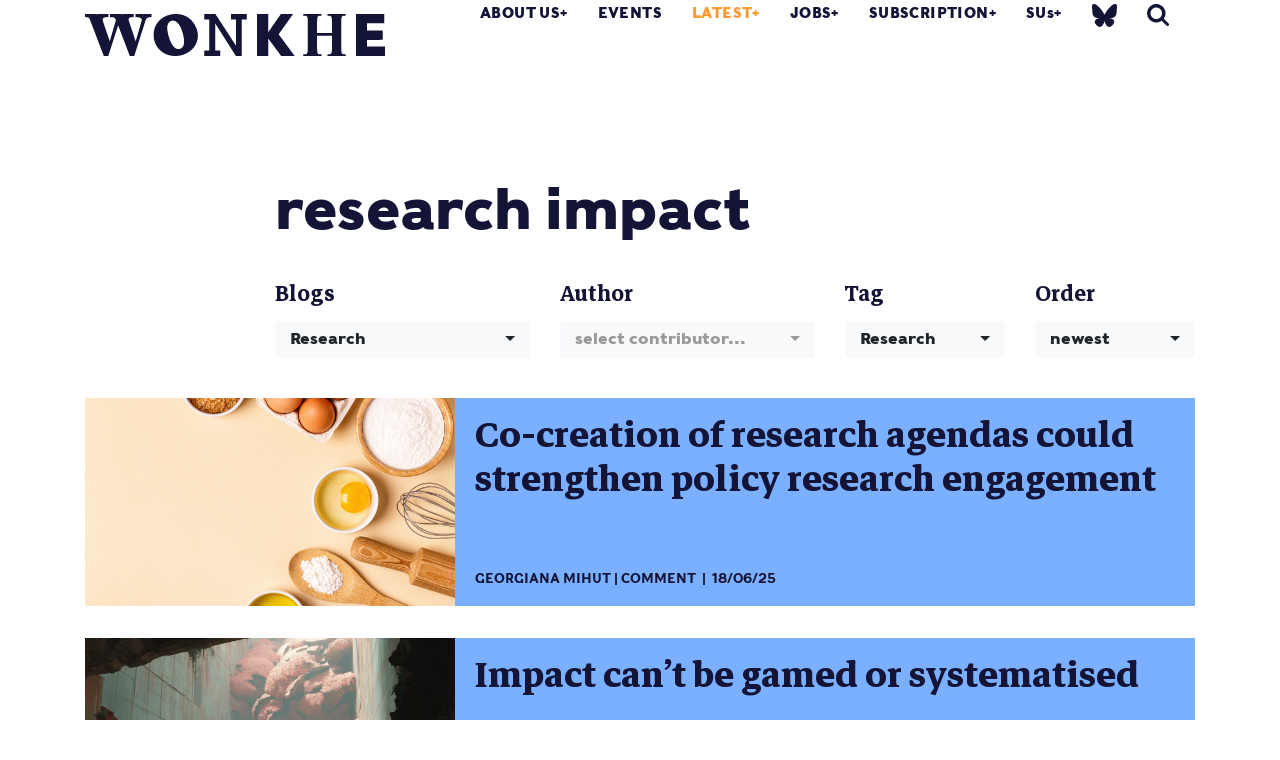

--- FILE ---
content_type: text/html; charset=UTF-8
request_url: https://wonkhe.com/tag/research-impact/
body_size: 43299
content:

<!doctype html>
<html lang="en-GB">
  <head>
  <meta charset="utf-8">
  <meta http-equiv="x-ua-compatible" content="ie=edge">
  <meta name="viewport" content="width=device-width, initial-scale=1">
  <meta name='robots' content='index, follow, max-image-preview:large, max-snippet:-1, max-video-preview:-1' />

	<!-- This site is optimized with the Yoast SEO Premium plugin v25.0 (Yoast SEO v25.0) - https://yoast.com/wordpress/plugins/seo/ -->
	<title>research impact Archives | Wonkhe</title>
	<link rel="canonical" href="https://wonkhe.com/tag/research-impact/" />
	<meta property="og:locale" content="en_GB" />
	<meta property="og:type" content="article" />
	<meta property="og:title" content="research impact Archives" />
	<meta property="og:url" content="https://wonkhe.com/tag/research-impact/" />
	<meta property="og:site_name" content="Wonkhe" />
	<meta property="og:image" content="https://wonkhe.com/wp-content/wonkhe-uploads/2020/06/Wonk_Corner_Purple.png" />
	<meta property="og:image:width" content="1200" />
	<meta property="og:image:height" content="627" />
	<meta property="og:image:type" content="image/png" />
	<meta name="twitter:card" content="summary_large_image" />
	<meta name="twitter:site" content="@Wonkhe" />
	<script type="application/ld+json" class="yoast-schema-graph">{"@context":"https://schema.org","@graph":[{"@type":"CollectionPage","@id":"https://wonkhe.com/tag/research-impact/","url":"https://wonkhe.com/tag/research-impact/","name":"research impact Archives | Wonkhe","isPartOf":{"@id":"https://wonkhe.com/#website"},"primaryImageOfPage":{"@id":"https://wonkhe.com/tag/research-impact/#primaryimage"},"image":{"@id":"https://wonkhe.com/tag/research-impact/#primaryimage"},"thumbnailUrl":"https://wonkhe.com/wp-content/wonkhe-uploads/2025/06/shutterstock_1147501502-scaled.jpg","breadcrumb":{"@id":"https://wonkhe.com/tag/research-impact/#breadcrumb"},"inLanguage":"en-GB"},{"@type":"ImageObject","inLanguage":"en-GB","@id":"https://wonkhe.com/tag/research-impact/#primaryimage","url":"https://wonkhe.com/wp-content/wonkhe-uploads/2025/06/shutterstock_1147501502-scaled.jpg","contentUrl":"https://wonkhe.com/wp-content/wonkhe-uploads/2025/06/shutterstock_1147501502-scaled.jpg","width":2560,"height":1440,"caption":"Image: Shutterstock"},{"@type":"BreadcrumbList","@id":"https://wonkhe.com/tag/research-impact/#breadcrumb","itemListElement":[{"@type":"ListItem","position":1,"name":"Home","item":"https://wonkhe.com/"},{"@type":"ListItem","position":2,"name":"research impact"}]},{"@type":"WebSite","@id":"https://wonkhe.com/#website","url":"https://wonkhe.com/","name":"Wonkhe","description":"Home of the higher education debate","publisher":{"@id":"https://wonkhe.com/#organization"},"potentialAction":[{"@type":"SearchAction","target":{"@type":"EntryPoint","urlTemplate":"https://wonkhe.com/?s={search_term_string}"},"query-input":{"@type":"PropertyValueSpecification","valueRequired":true,"valueName":"search_term_string"}}],"inLanguage":"en-GB"},{"@type":"Organization","@id":"https://wonkhe.com/#organization","name":"Wonkhe LTD","url":"https://wonkhe.com/","logo":{"@type":"ImageObject","inLanguage":"en-GB","@id":"https://wonkhe.com/#/schema/logo/image/","url":"https://wonkhe.com/wp-content/wonkhe-uploads/2024/08/5N62K92G_400x400.jpg","contentUrl":"https://wonkhe.com/wp-content/wonkhe-uploads/2024/08/5N62K92G_400x400.jpg","width":400,"height":400,"caption":"Wonkhe LTD"},"image":{"@id":"https://wonkhe.com/#/schema/logo/image/"},"sameAs":["https://x.com/Wonkhe","https://www.threads.net/@wonkhe_","https://bsky.app/profile/wonkhe.bsky.social"]}]}</script>
	<!-- / Yoast SEO Premium plugin. -->


<link rel="alternate" type="application/rss+xml" title="Wonkhe &raquo; Feed" href="https://wonkhe.com/feed/" />
<link rel="alternate" type="application/rss+xml" title="Wonkhe &raquo; Comments Feed" href="https://wonkhe.com/comments/feed/" />
<link rel="alternate" type="application/rss+xml" title="Wonkhe &raquo; research impact Tag Feed" href="https://wonkhe.com/tag/research-impact/feed/" />
<link rel='stylesheet' id='wp-block-library-css' href='https://wonkhe.com/wp-includes/css/dist/block-library/style.min.css?ver=6.6.4' type='text/css' media='all' />
<link rel='stylesheet' id='wp-components-css' href='https://wonkhe.com/wp-includes/css/dist/components/style.min.css?ver=6.6.4' type='text/css' media='all' />
<link rel='stylesheet' id='wp-preferences-css' href='https://wonkhe.com/wp-includes/css/dist/preferences/style.min.css?ver=6.6.4' type='text/css' media='all' />
<link rel='stylesheet' id='wp-block-editor-css' href='https://wonkhe.com/wp-includes/css/dist/block-editor/style.min.css?ver=6.6.4' type='text/css' media='all' />
<link rel='stylesheet' id='wp-reusable-blocks-css' href='https://wonkhe.com/wp-includes/css/dist/reusable-blocks/style.min.css?ver=6.6.4' type='text/css' media='all' />
<link rel='stylesheet' id='wp-patterns-css' href='https://wonkhe.com/wp-includes/css/dist/patterns/style.min.css?ver=6.6.4' type='text/css' media='all' />
<link rel='stylesheet' id='wp-editor-css' href='https://wonkhe.com/wp-includes/css/dist/editor/style.min.css?ver=6.6.4' type='text/css' media='all' />
<link rel='stylesheet' id='block-robo-gallery-style-css-css' href='https://wonkhe.com/wp-content/plugins/robo-gallery/includes/extensions/block/dist/blocks.style.build.css?ver=5.0.6' type='text/css' media='all' />
<style id='classic-theme-styles-inline-css' type='text/css'>
/*! This file is auto-generated */
.wp-block-button__link{color:#fff;background-color:#32373c;border-radius:9999px;box-shadow:none;text-decoration:none;padding:calc(.667em + 2px) calc(1.333em + 2px);font-size:1.125em}.wp-block-file__button{background:#32373c;color:#fff;text-decoration:none}
</style>
<style id='global-styles-inline-css' type='text/css'>
:root{--wp--preset--aspect-ratio--square: 1;--wp--preset--aspect-ratio--4-3: 4/3;--wp--preset--aspect-ratio--3-4: 3/4;--wp--preset--aspect-ratio--3-2: 3/2;--wp--preset--aspect-ratio--2-3: 2/3;--wp--preset--aspect-ratio--16-9: 16/9;--wp--preset--aspect-ratio--9-16: 9/16;--wp--preset--color--black: #000000;--wp--preset--color--cyan-bluish-gray: #abb8c3;--wp--preset--color--white: #ffffff;--wp--preset--color--pale-pink: #f78da7;--wp--preset--color--vivid-red: #cf2e2e;--wp--preset--color--luminous-vivid-orange: #ff6900;--wp--preset--color--luminous-vivid-amber: #fcb900;--wp--preset--color--light-green-cyan: #7bdcb5;--wp--preset--color--vivid-green-cyan: #00d084;--wp--preset--color--pale-cyan-blue: #8ed1fc;--wp--preset--color--vivid-cyan-blue: #0693e3;--wp--preset--color--vivid-purple: #9b51e0;--wp--preset--gradient--vivid-cyan-blue-to-vivid-purple: linear-gradient(135deg,rgba(6,147,227,1) 0%,rgb(155,81,224) 100%);--wp--preset--gradient--light-green-cyan-to-vivid-green-cyan: linear-gradient(135deg,rgb(122,220,180) 0%,rgb(0,208,130) 100%);--wp--preset--gradient--luminous-vivid-amber-to-luminous-vivid-orange: linear-gradient(135deg,rgba(252,185,0,1) 0%,rgba(255,105,0,1) 100%);--wp--preset--gradient--luminous-vivid-orange-to-vivid-red: linear-gradient(135deg,rgba(255,105,0,1) 0%,rgb(207,46,46) 100%);--wp--preset--gradient--very-light-gray-to-cyan-bluish-gray: linear-gradient(135deg,rgb(238,238,238) 0%,rgb(169,184,195) 100%);--wp--preset--gradient--cool-to-warm-spectrum: linear-gradient(135deg,rgb(74,234,220) 0%,rgb(151,120,209) 20%,rgb(207,42,186) 40%,rgb(238,44,130) 60%,rgb(251,105,98) 80%,rgb(254,248,76) 100%);--wp--preset--gradient--blush-light-purple: linear-gradient(135deg,rgb(255,206,236) 0%,rgb(152,150,240) 100%);--wp--preset--gradient--blush-bordeaux: linear-gradient(135deg,rgb(254,205,165) 0%,rgb(254,45,45) 50%,rgb(107,0,62) 100%);--wp--preset--gradient--luminous-dusk: linear-gradient(135deg,rgb(255,203,112) 0%,rgb(199,81,192) 50%,rgb(65,88,208) 100%);--wp--preset--gradient--pale-ocean: linear-gradient(135deg,rgb(255,245,203) 0%,rgb(182,227,212) 50%,rgb(51,167,181) 100%);--wp--preset--gradient--electric-grass: linear-gradient(135deg,rgb(202,248,128) 0%,rgb(113,206,126) 100%);--wp--preset--gradient--midnight: linear-gradient(135deg,rgb(2,3,129) 0%,rgb(40,116,252) 100%);--wp--preset--font-size--small: 13px;--wp--preset--font-size--medium: 20px;--wp--preset--font-size--large: 36px;--wp--preset--font-size--x-large: 42px;--wp--preset--spacing--20: 0.44rem;--wp--preset--spacing--30: 0.67rem;--wp--preset--spacing--40: 1rem;--wp--preset--spacing--50: 1.5rem;--wp--preset--spacing--60: 2.25rem;--wp--preset--spacing--70: 3.38rem;--wp--preset--spacing--80: 5.06rem;--wp--preset--shadow--natural: 6px 6px 9px rgba(0, 0, 0, 0.2);--wp--preset--shadow--deep: 12px 12px 50px rgba(0, 0, 0, 0.4);--wp--preset--shadow--sharp: 6px 6px 0px rgba(0, 0, 0, 0.2);--wp--preset--shadow--outlined: 6px 6px 0px -3px rgba(255, 255, 255, 1), 6px 6px rgba(0, 0, 0, 1);--wp--preset--shadow--crisp: 6px 6px 0px rgba(0, 0, 0, 1);}:where(.is-layout-flex){gap: 0.5em;}:where(.is-layout-grid){gap: 0.5em;}body .is-layout-flex{display: flex;}.is-layout-flex{flex-wrap: wrap;align-items: center;}.is-layout-flex > :is(*, div){margin: 0;}body .is-layout-grid{display: grid;}.is-layout-grid > :is(*, div){margin: 0;}:where(.wp-block-columns.is-layout-flex){gap: 2em;}:where(.wp-block-columns.is-layout-grid){gap: 2em;}:where(.wp-block-post-template.is-layout-flex){gap: 1.25em;}:where(.wp-block-post-template.is-layout-grid){gap: 1.25em;}.has-black-color{color: var(--wp--preset--color--black) !important;}.has-cyan-bluish-gray-color{color: var(--wp--preset--color--cyan-bluish-gray) !important;}.has-white-color{color: var(--wp--preset--color--white) !important;}.has-pale-pink-color{color: var(--wp--preset--color--pale-pink) !important;}.has-vivid-red-color{color: var(--wp--preset--color--vivid-red) !important;}.has-luminous-vivid-orange-color{color: var(--wp--preset--color--luminous-vivid-orange) !important;}.has-luminous-vivid-amber-color{color: var(--wp--preset--color--luminous-vivid-amber) !important;}.has-light-green-cyan-color{color: var(--wp--preset--color--light-green-cyan) !important;}.has-vivid-green-cyan-color{color: var(--wp--preset--color--vivid-green-cyan) !important;}.has-pale-cyan-blue-color{color: var(--wp--preset--color--pale-cyan-blue) !important;}.has-vivid-cyan-blue-color{color: var(--wp--preset--color--vivid-cyan-blue) !important;}.has-vivid-purple-color{color: var(--wp--preset--color--vivid-purple) !important;}.has-black-background-color{background-color: var(--wp--preset--color--black) !important;}.has-cyan-bluish-gray-background-color{background-color: var(--wp--preset--color--cyan-bluish-gray) !important;}.has-white-background-color{background-color: var(--wp--preset--color--white) !important;}.has-pale-pink-background-color{background-color: var(--wp--preset--color--pale-pink) !important;}.has-vivid-red-background-color{background-color: var(--wp--preset--color--vivid-red) !important;}.has-luminous-vivid-orange-background-color{background-color: var(--wp--preset--color--luminous-vivid-orange) !important;}.has-luminous-vivid-amber-background-color{background-color: var(--wp--preset--color--luminous-vivid-amber) !important;}.has-light-green-cyan-background-color{background-color: var(--wp--preset--color--light-green-cyan) !important;}.has-vivid-green-cyan-background-color{background-color: var(--wp--preset--color--vivid-green-cyan) !important;}.has-pale-cyan-blue-background-color{background-color: var(--wp--preset--color--pale-cyan-blue) !important;}.has-vivid-cyan-blue-background-color{background-color: var(--wp--preset--color--vivid-cyan-blue) !important;}.has-vivid-purple-background-color{background-color: var(--wp--preset--color--vivid-purple) !important;}.has-black-border-color{border-color: var(--wp--preset--color--black) !important;}.has-cyan-bluish-gray-border-color{border-color: var(--wp--preset--color--cyan-bluish-gray) !important;}.has-white-border-color{border-color: var(--wp--preset--color--white) !important;}.has-pale-pink-border-color{border-color: var(--wp--preset--color--pale-pink) !important;}.has-vivid-red-border-color{border-color: var(--wp--preset--color--vivid-red) !important;}.has-luminous-vivid-orange-border-color{border-color: var(--wp--preset--color--luminous-vivid-orange) !important;}.has-luminous-vivid-amber-border-color{border-color: var(--wp--preset--color--luminous-vivid-amber) !important;}.has-light-green-cyan-border-color{border-color: var(--wp--preset--color--light-green-cyan) !important;}.has-vivid-green-cyan-border-color{border-color: var(--wp--preset--color--vivid-green-cyan) !important;}.has-pale-cyan-blue-border-color{border-color: var(--wp--preset--color--pale-cyan-blue) !important;}.has-vivid-cyan-blue-border-color{border-color: var(--wp--preset--color--vivid-cyan-blue) !important;}.has-vivid-purple-border-color{border-color: var(--wp--preset--color--vivid-purple) !important;}.has-vivid-cyan-blue-to-vivid-purple-gradient-background{background: var(--wp--preset--gradient--vivid-cyan-blue-to-vivid-purple) !important;}.has-light-green-cyan-to-vivid-green-cyan-gradient-background{background: var(--wp--preset--gradient--light-green-cyan-to-vivid-green-cyan) !important;}.has-luminous-vivid-amber-to-luminous-vivid-orange-gradient-background{background: var(--wp--preset--gradient--luminous-vivid-amber-to-luminous-vivid-orange) !important;}.has-luminous-vivid-orange-to-vivid-red-gradient-background{background: var(--wp--preset--gradient--luminous-vivid-orange-to-vivid-red) !important;}.has-very-light-gray-to-cyan-bluish-gray-gradient-background{background: var(--wp--preset--gradient--very-light-gray-to-cyan-bluish-gray) !important;}.has-cool-to-warm-spectrum-gradient-background{background: var(--wp--preset--gradient--cool-to-warm-spectrum) !important;}.has-blush-light-purple-gradient-background{background: var(--wp--preset--gradient--blush-light-purple) !important;}.has-blush-bordeaux-gradient-background{background: var(--wp--preset--gradient--blush-bordeaux) !important;}.has-luminous-dusk-gradient-background{background: var(--wp--preset--gradient--luminous-dusk) !important;}.has-pale-ocean-gradient-background{background: var(--wp--preset--gradient--pale-ocean) !important;}.has-electric-grass-gradient-background{background: var(--wp--preset--gradient--electric-grass) !important;}.has-midnight-gradient-background{background: var(--wp--preset--gradient--midnight) !important;}.has-small-font-size{font-size: var(--wp--preset--font-size--small) !important;}.has-medium-font-size{font-size: var(--wp--preset--font-size--medium) !important;}.has-large-font-size{font-size: var(--wp--preset--font-size--large) !important;}.has-x-large-font-size{font-size: var(--wp--preset--font-size--x-large) !important;}
:where(.wp-block-post-template.is-layout-flex){gap: 1.25em;}:where(.wp-block-post-template.is-layout-grid){gap: 1.25em;}
:where(.wp-block-columns.is-layout-flex){gap: 2em;}:where(.wp-block-columns.is-layout-grid){gap: 2em;}
:root :where(.wp-block-pullquote){font-size: 1.5em;line-height: 1.6;}
</style>
<link rel='stylesheet' id='wp-job-manager-job-listings-css' href='https://wonkhe.com/wp-content/plugins/wp-job-manager/assets/dist/css/job-listings.css?ver=598383a28ac5f9f156e4' type='text/css' media='all' />
<link rel='stylesheet' id='passster-public-css' href='https://wonkhe.com/wp-content/plugins/content-protector-premium/assets/public/passster-public.min.css?ver=4.2.17' type='text/css' media='all' />
<link rel='stylesheet' id='tablepress-default-css' href='https://wonkhe.com/wp-content/plugins/tablepress/css/build/default.css?ver=3.2.5' type='text/css' media='all' />
<link rel='stylesheet' id='sage/css-css' href='https://wonkhe.com/wp-content/themes/wonkhe2-prism/dist/styles/main-bbc5daf15b.css' type='text/css' media='all' />
<link rel='stylesheet' id='tooltipster-style-css' href='https://wonkhe.com/wp-content/themes/wonkhe2-prism/assets/styles/tooltipster.bundle.min.css?ver=1746115516' type='text/css' media='all' />
<link rel='stylesheet' id='additional-style-css' href='https://wonkhe.com/wp-content/themes/wonkhe2-prism/assets/styles/additional.css?ver=1746115516' type='text/css' media='all' />
<link rel='stylesheet' id='additional-style-social-css' href='https://wonkhe.com/wp-content/themes/wonkhe2-prism/dist/styles/social-logos.min.css?ver=1753959311' type='text/css' media='all' />
<script type="text/javascript" src="https://wonkhe.com/wp-content/plugins/wp-retina-2x-pro/js/picturefill.min.js?ver=3.0.2" id="picturefill-js"></script>
<script type="text/javascript" src="https://wonkhe.com/wp-content/plugins/wp-retina-2x-pro/js/lazysizes.min.js?ver=5.1.0" id="lazysizes-js"></script>
<script type="text/javascript" src="https://ajax.googleapis.com/ajax/libs/jquery/2.1.4/jquery.min.js?ver=2.1.4" id="jquery-js"></script>
<script type="text/javascript" src="https://wonkhe.com/wp-content/plugins/content-protector-premium/assets/public/cookie.js?ver=6.6.4" id="passster-cookie-js"></script>
<script type="text/javascript" id="passster-public-js-extra">
/* <![CDATA[ */
var ps_ajax = {"ajax_url":"https:\/\/wonkhe.com\/wp-admin\/admin-ajax.php","nonce":"89229e6620","hash_nonce":"1fc1eefdd5","logout_nonce":"ebb64b9af5","post_id":"171764","shortcodes":{"[passster-logout]":"        <p>\n            <button id=\"ps-logout\" class=\"wp-element-button\">Logout<\/button>\n        <\/p>\n\t\t"},"permalink":"https:\/\/wonkhe.com\/blogs\/co-creation-of-research-agendas-could-strengthen-policy-research-engagement\/","cookie_duration_unit":"days","cookie_duration":"30","disable_cookie":"","unlock_mode":"1"};
/* ]]> */
</script>
<script type="text/javascript" src="https://wonkhe.com/wp-content/plugins/content-protector-premium/assets/public/passster-public.min.js?ver=4.2.17" id="passster-public-js"></script>
<script type="text/javascript" src="https://wonkhe.com/wp-content/plugins/content-protector-premium/assets/public/password-typing.js?ver=4.2.17" id="password-typing-js"></script>
<script type="text/javascript" src="https://maps.googleapis.com/maps/api/js?key=AIzaSyAkjwyMUqGTPhOrbSM9HSF-ZJtEdWNqgaI&amp;ver=6.6.4" id="gmap-js"></script>
<link rel="https://api.w.org/" href="https://wonkhe.com/wp-json/" /><link rel="alternate" title="JSON" type="application/json" href="https://wonkhe.com/wp-json/wp/v2/tags/21839" /><link rel="EditURI" type="application/rsd+xml" title="RSD" href="https://wonkhe.com/xmlrpc.php?rsd" />
<meta name="generator" content="WordPress 6.6.4" />
        <style>
            .passster-form {
                max-width: 800px !important;
             margin: 0 auto !important;
                        }

            .passster-form > form {
                background: #FAFAFA;
                padding: 20px 20px 20px 20px;
                margin: 0px 0px 0px 0px;
                border-radius: 0px;
            }

            .passster-form .ps-form-headline {
                font-size: 24px;
                font-weight: 500;
                color: #ff4b00;
            }

            .passster-form p {
                font-size: 16px;
                font-weight: 300;
                color: #000;
            }

            .passster-submit, .passster-submit-recaptcha,
			.passster-submit, .passster-submit-turnstile {
                background: #ff4b00;
                padding: 10px 10px 10px 10px;
                margin: 0px 0px 0px 0px;
                border-radius: 0px;
                font-size: 24px;
                font-weight: 400;
                color: #fff;
            }

            .passster-submit:hover, .passster-submit-recaptcha:hover,
            .passster-submit:hover, .passster-submit-turnstile:hover {
                background: #000;
                color: #fff;
            }
        </style>
		<style type="text/css">.recentcomments a{display:inline !important;padding:0 !important;margin:0 !important;}</style>
<!--   <script src="https://use.typekit.net/wml5zgd.js"></script>
<script>try{Typekit.load({ async: true });}catch(e){}</script> -->

<!-- <link rel="stylesheet" href="https://use.typekit.net/wml5zgd.css"> -->

<!-- wonkhe rebrand 2019 -->
<link rel="stylesheet" href="https://use.typekit.net/fcr3ucw.css">
<link href="https://fonts.googleapis.com/css?family=Markazi+Text:400,500,600,700" rel="stylesheet">
<!-- Print style -->
<link rel="stylesheet" type="text/css" media="print" href="https://wonkhe.com/wp-content/themes/wonkhe2-prism/assets/styles/print.css" />
<script type="text/javascript">
var ajaxurl = 'https://wonkhe.com/wp-admin/admin-ajax.php';
</script>
<meta name="theme-color" content="#141437"/>
<!-- Global site tag (gtag.js) - Google Analytics -->
<script async src="https://www.googletagmanager.com/gtag/js?id=UA-21101141-1"></script>
<script>
  window.dataLayer = window.dataLayer || [];
  function gtag(){dataLayer.push(arguments);}
  gtag('js', new Date());

  gtag('config', 'UA-21101141-1');
</script>

<!-- Google Tag Manager -->
<script>(function(w,d,s,l,i){w[l]=w[l]||[];w[l].push({'gtm.start':
new Date().getTime(),event:'gtm.js'});var f=d.getElementsByTagName(s)[0],
j=d.createElement(s),dl=l!='dataLayer'?'&l='+l:'';j.async=true;j.src=
'https://www.googletagmanager.com/gtm.js?id='+i+dl;f.parentNode.insertBefore(j,f);
})(window,document,'script','dataLayer','GTM-NJWZT9H');</script>
<!-- End Google Tag Manager -->



  <link rel="apple-touch-icon" sizes="180x180" href="/wp-content/themes/wonkhe2-theme/dist/images/icons/apple-touch-icon.png">
<link rel="icon" type="image/png" sizes="32x32" href="/wp-content/themes/wonkhe2-theme/dist/images/icons/favicon-32x32.png">
<link rel="icon" type="image/png" sizes="16x16" href="/wp-content/themes/wonkhe2-theme/dist/images/icons/favicon-16x16.png">
<link rel="manifest" href="/wp-content/themes/wonkhe2-theme/dist/images/icons/site.webmanifest">
<link rel="mask-icon" href="/wp-content/themes/wonkhe2-theme/dist/images/icons/safari-pinned-tab.svg" color="#5bbad5">
<link rel="shortcut icon" href="/wp-content/themes/wonkhe2-theme/dist/images/icons/favicon.ico">
<meta name="msapplication-TileColor" content="#da532c">
<meta name="msapplication-config" content="/wp-content/themes/wonkhe2-theme/dist/images/icons/browserconfig.xml">
<meta name="theme-color" content="#ffffff">

<!-- font testing -->
<!-- Bitter -->
<!-- <link href="https://fonts.googleapis.com/css?family=Bitter:400,400i,700" rel="stylesheet"> -->

</head>
    <body class="archive tag tag-research-impact tag-21839 wonkhe-archive nav-orange wonkhe-2-prism-edition" data-js-theme="">
    <!-- Google Tag Manager (noscript) -->
<noscript><iframe src="https://www.googletagmanager.com/ns.html?id=GTM-NJWZT9H"
height="0" width="0" style="display:none;visibility:hidden"></iframe></noscript>

<!-- End Google Tag Manager (noscript) -->

    <!--[if IE]>
      <div class="alert alert-warning">
        You are using an <strong>outdated</strong> browser. Please <a href="http://browsehappy.com/">upgrade your browser</a> to improve your experience.      </div>
    <![endif]-->
    
<header class="banner   ">
    <div class="container">
        <div class="banner__inner">
            <div class="header-graphic">

            </div>
                            <a class="brand py-2" href="https://wonkhe.com/">
                                        <svg enable-background="new 0 0 517.9 72.5" viewBox="0 0 517.9 72.5" xmlns="http://www.w3.org/2000/svg"><path d="m517.6 56.2c.2 0 .3.1.3.3v15.6c0 .2-.1.3-.3.3h-49.2c-.2 0-.3-.1-.3-.3v-71.8c0-.2.1-.3.3-.3h47.9c.2 0 .3.1.3.3v15.3c0 .2-.1.3-.3.3l-29.3.2v12.2l26.6.3c.2 0 .3.1.3.3v15.4c0 .2-.1.3-.3.3l-26.7.4v11.2zm-360.7-56.2c-21.7 0-38.5 14.9-38.5 36 0 21.2 16.3 36.5 37.3 36.5 20.3 0 39.2-14.1 39.2-35.5-.1-12.8-10.6-37-38-37zm4.2 60.6c-12.3 0-19.2-27.3-19.2-37 0-5.6 3.2-12.2 9.6-12.2 13.4 0 19.6 26.6 19.6 37-.1 6.2-3 12.2-10 12.2zm215.9 8.9h2.7c4.9 0 5-2.7 5-15.8v-35c0-13-.1-15.8-5.1-15.8h-2.6v-2.9h31.4v3h-2.6c-5 0-5.1 2.7-5.1 15.8v13.8h25.7v-13.8c0-13-.1-15.8-5.1-15.8h-2.6v-3h31.4v3h-2.6c-5 0-5.1 2.7-5.1 15.8v35c0 13 .1 15.8 5 15.8h2.7v3h-31.4v-3h2.6c5 0 5.1-2.7 5.1-15.8v-16.1h-25.7v16.1c0 13 .1 15.8 5.1 15.8h2.6v3h-31.4zm-262.1-69.5v5.3c-6.6.3-9 1.3-10.7 6.7l-19.2 60.5h-7.7l-20.2-52.9-17 52.9h-7.7l-23.1-60.5c-2.1-5.8-2.6-6.4-9.3-6.7v-5.3c12.9.3 27.1.3 40.7 0v5.3c-7.2.1-11.7.9-9.9 6.7l11.8 35.2 10.8-36.9c-2-4.3-3.8-4.8-10.2-4.9v-5.4c13.6.3 28.1.3 41 0v5.3c-6.6.1-10.5.9-8.5 6.7l11.7 35.2 10.3-35.2c1.5-5.4-4-6.6-10.7-6.7v-5.3c9.4.3 18.6.3 27.9 0zm182.2 72.2v-71.9c0-.2.1-.3.3-.3h18.6c.2 0 .3.1.3.3v31.2l21.8-31.3c0-.1.2-.2.4-.2h20.3c.3 0 .4.2.2.5l-24.7 34.5 27.4 37c.3.3.1.5-.2.5h-22.5c-.2 0-.3-.1-.4-.2l-22.2-29.9v29.8c0 .2-.1.3-.3.3h-18.6c-.3 0-.4-.1-.4-.3zm-63.8-9.4v9.7h-27.4v-9.7h8.5v-53.3h-8.5v-9.5h19.2l35.4 54.5v-45h-8.6v-9.5h27.4v9.5h-8.5v63h-10.3l-35.8-56.3v46.6z" fill="#141437"/></svg>                                    </a>
            
            <nav class="nav-primary">
                <div class="menu-primary-navigation-container"><ul id="menu-primary-navigation" class="nav">
                                    <li class="menu-item menu-item-type-post_type menu-item-object-page menu-item-has-children menu-item-13101"><a href="https://wonkhe.com/about-us/">About Us</a>
<ul class="sub-menu">
	<li class="menu-item menu-item-type-custom menu-item-object-custom menu-item-80044"><a href="https://wonkhe.com/about-us/">About Wonkhe</a></li>
	<li class="menu-item menu-item-type-custom menu-item-object-custom menu-item-135144"><a href="https://wonkhe.com/subscription/">Our subscriptions</a></li>
	<li class="menu-item menu-item-type-post_type menu-item-object-page menu-item-40770"><a href="https://wonkhe.com/people/">People</a></li>
	<li class="menu-item menu-item-type-post_type menu-item-object-page menu-item-41667"><a href="https://wonkhe.com/partners/">Our partners</a></li>
	<li class="menu-item menu-item-type-custom menu-item-object-custom menu-item-115227"><a href="https://wonkhe.com/write-for-wonkhe/">Pitch an article</a></li>
	<li class="menu-item menu-item-type-post_type menu-item-object-page menu-item-40771"><a href="https://wonkhe.com/contact-us/">Contact Us</a></li>
</ul>
</li>
<li class="menu-item menu-item-type-post_type menu-item-object-page menu-item-14759"><a href="https://wonkhe.com/events/">Events</a></li>
<li class="menu-item menu-item-type-custom menu-item-object-custom menu-item-has-children menu-item-13223 current-menu-item"><a href="/blogs">Latest</a>
<ul class="sub-menu">
	<li class="menu-item menu-item-type-post_type menu-item-object-page menu-item-41342"><a href="/blogs">Explore the whole archive</a></li>
	<li class="menu-item menu-item-type-post_type menu-item-object-page menu-item-71357"><a href="https://wonkhe.com/blog-themes/podcasts/">Podcasts</a></li>
	<li class="menu-item menu-item-type-post_type menu-item-object-page menu-item-42345"><a href="https://wonkhe.com/blog-themes/data/">Data</a></li>
	<li class="menu-item menu-item-type-post_type menu-item-object-page menu-item-126751"><a href="https://wonkhe.com/blog-themes/research/">Wonkhe research</a></li>
	<li class="menu-item menu-item-type-post_type menu-item-object-page menu-item-42350"><a href="https://wonkhe.com/blog-themes/long-read/">Long reads</a></li>
	<li class="menu-item menu-item-type-post_type menu-item-object-page menu-item-42351"><a href="https://wonkhe.com/blog-themes/analysis-2/">Analysis</a></li>
	<li class="menu-item menu-item-type-post_type menu-item-object-page menu-item-42352"><a href="https://wonkhe.com/blog-themes/comment/">Comment</a></li>
	<li class="menu-item menu-item-type-post_type menu-item-object-page menu-item-120898"><a href="https://wonkhe.com/blog-themes/wonk-corner">Wonk Corner</a></li>
</ul>
</li>
<li class="menu-item menu-item-type-post_type menu-item-object-page menu-item-has-children menu-item-13224"><a href="https://wonkhe.com/jobs/">Jobs</a>
<ul class="sub-menu">
	<li class="menu-item menu-item-type-post_type menu-item-object-page menu-item-41358"><a href="https://wonkhe.com/jobs/">Live jobs</a></li>
	<li class="menu-item menu-item-type-post_type menu-item-object-page menu-item-41359"><a href="https://wonkhe.com/jobs/job-advertising/">Jobs posting &#038; prices</a></li>
</ul>
</li>
<li class="menu-item menu-item-type-custom menu-item-object-custom menu-item-has-children menu-item-41726"><a href="https://wonkhe.com/subscription/">Subscription</a>
<ul class="sub-menu">
	<li class="menu-item menu-item-type-post_type menu-item-object-page menu-item-135133"><a href="https://wonkhe.com/subscription/briefing-signups/">Briefings sign up</a></li>
	<li class="menu-item menu-item-type-custom menu-item-object-custom menu-item-135145"><a href="https://wonkhe.com/subscription/">Subscription services</a></li>
	<li class="menu-item menu-item-type-custom menu-item-object-custom menu-item-171640"><a href="https://wonkhe.com/subcheck/">Check my sub status</a></li>
	<li class="menu-item menu-item-type-custom menu-item-object-custom menu-item-136533"><a href="https://wonkhe.com/subscriptions/wonkhe-daily/">Daily Briefing</a></li>
	<li class="menu-item menu-item-type-post_type menu-item-object-page menu-item-174147"><a href="https://wonkhe.com/subscriptions/he-influence/">HE Influence</a></li>
	<li class="menu-item menu-item-type-post_type menu-item-object-page menu-item-135132"><a href="https://wonkhe.com/subscription/sus/">Wonkhe SUs</a></li>
	<li class="menu-item menu-item-type-custom menu-item-object-custom menu-item-90229"><a href="/subscriptions/policy-update/">Policy Update</a></li>
</ul>
</li>
<li class="menu-item menu-item-type-custom menu-item-object-custom menu-item-has-children menu-item-102657"><a href="/students-union-home/">SUs</a>
<ul class="sub-menu">
	<li class="menu-item menu-item-type-post_type menu-item-object-page menu-item-103347"><a href="https://wonkhe.com/students-union-home/">SUs HOME</a></li>
	<li class="menu-item menu-item-type-post_type menu-item-object-page menu-item-103663"><a href="https://wonkhe.com/sus-login/">SUs LOGIN</a></li>
	<li class="menu-item menu-item-type-post_type menu-item-object-page menu-item-171708"><a href="https://wonkhe.com/wonkhe-sus-new-user-registration/">ADD NEW SUs USER</a></li>
	<li class="menu-item menu-item-type-post_type menu-item-object-page menu-item-120561"><a href="https://wonkhe.com/blogs-sus/wonkhe-briefings-for-sus/">EXPLAINERS INDEX</a></li>
	<li class="menu-item menu-item-type-post_type menu-item-object-page menu-item-136107"><a href="https://wonkhe.com/blogs-sus/webinar-archive/">WEBINARS INDEX</a></li>
	<li class="menu-item menu-item-type-post_type menu-item-object-page menu-item-136108"><a href="https://wonkhe.com/tag/changesu-archive/">LATEST SUs BLOGS</a></li>
	<li class="menu-item menu-item-type-post_type menu-item-object-page menu-item-148647"><a href="https://wonkhe.com/blogs-sus/students-union-strategies/">SU STRATEGIES</a></li>
</ul>
</li>

                                    <li class="menu-item d-none d-lg-block additonal-icon">
                                        <a href="https://bsky.app/profile/wonkhe.bsky.social" target="_blank"
                                            rel="noreferrer" aria-label="bsky">
                                            <svg class="w-[40px] h-autox" height="22.74" xmlns="http://www.w3.org/2000/svg" fill="none" viewBox="0 0 568 501"><title>Wonkhe Bluesky</title><path fill="currentColor" d="M123.121 33.664C188.241 82.553 258.281 181.68 284 234.873c25.719-53.192 95.759-152.32 160.879-201.21C491.866-1.611 568-28.906 568 57.947c0 17.346-9.945 145.713-15.778 166.555-20.275 72.453-94.155 90.933-159.875 79.748C507.222 323.8 536.444 388.56 473.333 453.32c-119.86 122.992-172.272-30.859-185.702-70.281-2.462-7.227-3.614-10.608-3.631-7.733-.017-2.875-1.169.506-3.631 7.733-13.43 39.422-65.842 193.273-185.702 70.281-63.111-64.76-33.89-129.52 80.986-149.071-65.72 11.185-139.6-7.295-159.875-79.748C9.945 203.659 0 75.291 0 57.946 0-28.906 76.135-1.612 123.121 33.664Z"></path></svg>
                                        </a>
                                    </li>
                                    <li class="menu-item d-none d-lg-block additonal-icon">
                                        <button class="header__search--icon" type="button" aria-label="search">
                                            <svg xmlns="http://www.w3.org/2000/svg" width="29.3" height="29.3" viewBox="0 0 29.3 29.3">
                                                <title>icon-search</title>
                                                <g class="Layer_2" data-name="Layer 2">
                                                    <g class="Layer_2-2" data-name="Layer 2">
                                                    <path class="icon-search" d="M28.735,25.967l-6.184-6.184-.206-.207.166-.24a12.058,12.058,0,0,0,2.173-6.994,12.191,12.191,0,0,0-.972-4.794A12.083,12.083,0,0,0,17.136.972a12.308,12.308,0,0,0-9.588,0A12.083,12.083,0,0,0,.972,7.548a12.308,12.308,0,0,0,0,9.588,12.083,12.083,0,0,0,6.576,6.576,12.191,12.191,0,0,0,4.794.972,12.058,12.058,0,0,0,6.994-2.173l.24-.166.207.206,6.184,6.166a1.8,1.8,0,0,0,1.375.583,1.957,1.957,0,0,0,1.393-3.333m-16.393-5.9A7.474,7.474,0,0,1,6.883,17.8a7.474,7.474,0,0,1-2.268-5.459A7.476,7.476,0,0,1,6.883,6.883a7.474,7.474,0,0,1,5.459-2.268A7.476,7.476,0,0,1,17.8,6.883a7.476,7.476,0,0,1,2.268,5.459A7.474,7.474,0,0,1,17.8,17.8a7.474,7.474,0,0,1-5.459,2.268" fill="#00aeef"></path>
                                                    </g>
                                                </g>
                                            </svg>
                                        </button>
                                    </li>
                                </ul></div>

            <div class="singlepage__title__block">
                <span class="the_title"></span>
            </div>
            </nav>
            <div class="social__block d-block d-xl-none">
                <ul class="social__block-list">

                    <li class="social__block-item social__block-item--twitter">
                        <a style="color:#141437;" href="https://bsky.app/profile/wonkhe.bsky.social" target="_blank" rel="noreferrer" aria-label="Twitter">
                            <svg class="w-[40px] h-autox" height="22.74" xmlns="http://www.w3.org/2000/svg" fill="none" viewBox="0 0 568 501"><title>Wonkhe Bluesky</title><path fill="currentColor" d="M123.121 33.664C188.241 82.553 258.281 181.68 284 234.873c25.719-53.192 95.759-152.32 160.879-201.21C491.866-1.611 568-28.906 568 57.947c0 17.346-9.945 145.713-15.778 166.555-20.275 72.453-94.155 90.933-159.875 79.748C507.222 323.8 536.444 388.56 473.333 453.32c-119.86 122.992-172.272-30.859-185.702-70.281-2.462-7.227-3.614-10.608-3.631-7.733-.017-2.875-1.169.506-3.631 7.733-13.43 39.422-65.842 193.273-185.702 70.281-63.111-64.76-33.89-129.52 80.986-149.071-65.72 11.185-139.6-7.295-159.875-79.748C9.945 203.659 0 75.291 0 57.946 0-28.906 76.135-1.612 123.121 33.664Z"></path></svg>
                        </a>
                    </li>

                    <li class="social__block-item">
                        <button class="header__search--icon" type="button" aria-label="search">
                            <svg xmlns="http://www.w3.org/2000/svg" width="29.3" height="29.3" viewBox="0 0 29.3 29.3">
  <title>icon-search</title>
  <g class="Layer_2" data-name="Layer 2">
    <g class="Layer_2-2" data-name="Layer 2">
      <path class="icon-search" d="M28.735,25.967l-6.184-6.184-.206-.207.166-.24a12.058,12.058,0,0,0,2.173-6.994,12.191,12.191,0,0,0-.972-4.794A12.083,12.083,0,0,0,17.136.972a12.308,12.308,0,0,0-9.588,0A12.083,12.083,0,0,0,.972,7.548a12.308,12.308,0,0,0,0,9.588,12.083,12.083,0,0,0,6.576,6.576,12.191,12.191,0,0,0,4.794.972,12.058,12.058,0,0,0,6.994-2.173l.24-.166.207.206,6.184,6.166a1.8,1.8,0,0,0,1.375.583,1.957,1.957,0,0,0,1.393-3.333m-16.393-5.9A7.474,7.474,0,0,1,6.883,17.8a7.474,7.474,0,0,1-2.268-5.459A7.476,7.476,0,0,1,6.883,6.883a7.474,7.474,0,0,1,5.459-2.268A7.476,7.476,0,0,1,17.8,6.883a7.476,7.476,0,0,1,2.268,5.459A7.474,7.474,0,0,1,17.8,17.8a7.474,7.474,0,0,1-5.459,2.268" fill="#00aeef"/>
    </g>
  </g>
</svg>
                        </button>
                    </li>
                    <li class="social__block-item menu-toggle">
                              <div class="menu-toggle-lines"><span class="icon-bar"></span><span class="icon-bar"></span><span class="icon-bar"></span><span class="icon-bar"></span></div>
                          </li>
                </ul>
            </div>

            <div class="single__social__block">
                <ul class="social__block-list">
                                        <li class="social__block-item social__block-item--donut"> <div class="ap-donut"></div></li>

                    
                    <li class="social__block-item">
                         <button class="header__search--icon" type="button">
                             <svg xmlns="http://www.w3.org/2000/svg" width="29.3" height="29.3" viewBox="0 0 29.3 29.3">
  <title>icon-search</title>
  <g class="Layer_2" data-name="Layer 2">
    <g class="Layer_2-2" data-name="Layer 2">
      <path class="icon-search" d="M28.735,25.967l-6.184-6.184-.206-.207.166-.24a12.058,12.058,0,0,0,2.173-6.994,12.191,12.191,0,0,0-.972-4.794A12.083,12.083,0,0,0,17.136.972a12.308,12.308,0,0,0-9.588,0A12.083,12.083,0,0,0,.972,7.548a12.308,12.308,0,0,0,0,9.588,12.083,12.083,0,0,0,6.576,6.576,12.191,12.191,0,0,0,4.794.972,12.058,12.058,0,0,0,6.994-2.173l.24-.166.207.206,6.184,6.166a1.8,1.8,0,0,0,1.375.583,1.957,1.957,0,0,0,1.393-3.333m-16.393-5.9A7.474,7.474,0,0,1,6.883,17.8a7.474,7.474,0,0,1-2.268-5.459A7.476,7.476,0,0,1,6.883,6.883a7.474,7.474,0,0,1,5.459-2.268A7.476,7.476,0,0,1,17.8,6.883a7.476,7.476,0,0,1,2.268,5.459A7.474,7.474,0,0,1,17.8,17.8a7.474,7.474,0,0,1-5.459,2.268" fill="#00aeef"/>
    </g>
  </g>
</svg>
                        </button>
                    </li>
                    <li class="social__block-item menu-toggle">
                        <div class="menu-toggle-lines">
                            <span class="icon-bar"></span><span class="icon-bar"></span><span class="icon-bar"></span><span class="icon-bar"></span>
                        </div>
                    </li>
                </ul>
            </div>

            <div class="nav-mobile">
                <div class="mobile_menu_container">
                    <div class="mobile_menu_row">
                        <div class="menu-primary-navigation-container"><ul id="menu-primary-navigation" class="nav">
                                    <li class="menu-item menu-item-type-post_type menu-item-object-page menu-item-has-children menu-item-13101"><a href="https://wonkhe.com/about-us/">About Us</a>
<ul class="sub-menu">
	<li class="menu-item menu-item-type-custom menu-item-object-custom menu-item-80044"><a href="https://wonkhe.com/about-us/">About Wonkhe</a></li>
	<li class="menu-item menu-item-type-custom menu-item-object-custom menu-item-135144"><a href="https://wonkhe.com/subscription/">Our subscriptions</a></li>
	<li class="menu-item menu-item-type-post_type menu-item-object-page menu-item-40770"><a href="https://wonkhe.com/people/">People</a></li>
	<li class="menu-item menu-item-type-post_type menu-item-object-page menu-item-41667"><a href="https://wonkhe.com/partners/">Our partners</a></li>
	<li class="menu-item menu-item-type-custom menu-item-object-custom menu-item-115227"><a href="https://wonkhe.com/write-for-wonkhe/">Pitch an article</a></li>
	<li class="menu-item menu-item-type-post_type menu-item-object-page menu-item-40771"><a href="https://wonkhe.com/contact-us/">Contact Us</a></li>
</ul>
</li>
<li class="menu-item menu-item-type-post_type menu-item-object-page menu-item-14759"><a href="https://wonkhe.com/events/">Events</a></li>
<li class="menu-item menu-item-type-custom menu-item-object-custom menu-item-has-children menu-item-13223 current-menu-item"><a href="/blogs">Latest</a>
<ul class="sub-menu">
	<li class="menu-item menu-item-type-post_type menu-item-object-page menu-item-41342"><a href="/blogs">Explore the whole archive</a></li>
	<li class="menu-item menu-item-type-post_type menu-item-object-page menu-item-71357"><a href="https://wonkhe.com/blog-themes/podcasts/">Podcasts</a></li>
	<li class="menu-item menu-item-type-post_type menu-item-object-page menu-item-42345"><a href="https://wonkhe.com/blog-themes/data/">Data</a></li>
	<li class="menu-item menu-item-type-post_type menu-item-object-page menu-item-126751"><a href="https://wonkhe.com/blog-themes/research/">Wonkhe research</a></li>
	<li class="menu-item menu-item-type-post_type menu-item-object-page menu-item-42350"><a href="https://wonkhe.com/blog-themes/long-read/">Long reads</a></li>
	<li class="menu-item menu-item-type-post_type menu-item-object-page menu-item-42351"><a href="https://wonkhe.com/blog-themes/analysis-2/">Analysis</a></li>
	<li class="menu-item menu-item-type-post_type menu-item-object-page menu-item-42352"><a href="https://wonkhe.com/blog-themes/comment/">Comment</a></li>
	<li class="menu-item menu-item-type-post_type menu-item-object-page menu-item-120898"><a href="https://wonkhe.com/blog-themes/wonk-corner">Wonk Corner</a></li>
</ul>
</li>
<li class="menu-item menu-item-type-post_type menu-item-object-page menu-item-has-children menu-item-13224"><a href="https://wonkhe.com/jobs/">Jobs</a>
<ul class="sub-menu">
	<li class="menu-item menu-item-type-post_type menu-item-object-page menu-item-41358"><a href="https://wonkhe.com/jobs/">Live jobs</a></li>
	<li class="menu-item menu-item-type-post_type menu-item-object-page menu-item-41359"><a href="https://wonkhe.com/jobs/job-advertising/">Jobs posting &#038; prices</a></li>
</ul>
</li>
<li class="menu-item menu-item-type-custom menu-item-object-custom menu-item-has-children menu-item-41726"><a href="https://wonkhe.com/subscription/">Subscription</a>
<ul class="sub-menu">
	<li class="menu-item menu-item-type-post_type menu-item-object-page menu-item-135133"><a href="https://wonkhe.com/subscription/briefing-signups/">Briefings sign up</a></li>
	<li class="menu-item menu-item-type-custom menu-item-object-custom menu-item-135145"><a href="https://wonkhe.com/subscription/">Subscription services</a></li>
	<li class="menu-item menu-item-type-custom menu-item-object-custom menu-item-171640"><a href="https://wonkhe.com/subcheck/">Check my sub status</a></li>
	<li class="menu-item menu-item-type-custom menu-item-object-custom menu-item-136533"><a href="https://wonkhe.com/subscriptions/wonkhe-daily/">Daily Briefing</a></li>
	<li class="menu-item menu-item-type-post_type menu-item-object-page menu-item-174147"><a href="https://wonkhe.com/subscriptions/he-influence/">HE Influence</a></li>
	<li class="menu-item menu-item-type-post_type menu-item-object-page menu-item-135132"><a href="https://wonkhe.com/subscription/sus/">Wonkhe SUs</a></li>
	<li class="menu-item menu-item-type-custom menu-item-object-custom menu-item-90229"><a href="/subscriptions/policy-update/">Policy Update</a></li>
</ul>
</li>
<li class="menu-item menu-item-type-custom menu-item-object-custom menu-item-has-children menu-item-102657"><a href="/students-union-home/">SUs</a>
<ul class="sub-menu">
	<li class="menu-item menu-item-type-post_type menu-item-object-page menu-item-103347"><a href="https://wonkhe.com/students-union-home/">SUs HOME</a></li>
	<li class="menu-item menu-item-type-post_type menu-item-object-page menu-item-103663"><a href="https://wonkhe.com/sus-login/">SUs LOGIN</a></li>
	<li class="menu-item menu-item-type-post_type menu-item-object-page menu-item-171708"><a href="https://wonkhe.com/wonkhe-sus-new-user-registration/">ADD NEW SUs USER</a></li>
	<li class="menu-item menu-item-type-post_type menu-item-object-page menu-item-120561"><a href="https://wonkhe.com/blogs-sus/wonkhe-briefings-for-sus/">EXPLAINERS INDEX</a></li>
	<li class="menu-item menu-item-type-post_type menu-item-object-page menu-item-136107"><a href="https://wonkhe.com/blogs-sus/webinar-archive/">WEBINARS INDEX</a></li>
	<li class="menu-item menu-item-type-post_type menu-item-object-page menu-item-136108"><a href="https://wonkhe.com/tag/changesu-archive/">LATEST SUs BLOGS</a></li>
	<li class="menu-item menu-item-type-post_type menu-item-object-page menu-item-148647"><a href="https://wonkhe.com/blogs-sus/students-union-strategies/">SU STRATEGIES</a></li>
</ul>
</li>

                                    <li class="menu-item d-none d-lg-block additonal-icon">
                                        <a href="https://bsky.app/profile/wonkhe.bsky.social" target="_blank"
                                            rel="noreferrer" aria-label="bsky">
                                            <svg class="w-[40px] h-autox" height="22.74" xmlns="http://www.w3.org/2000/svg" fill="none" viewBox="0 0 568 501"><title>Wonkhe Bluesky</title><path fill="currentColor" d="M123.121 33.664C188.241 82.553 258.281 181.68 284 234.873c25.719-53.192 95.759-152.32 160.879-201.21C491.866-1.611 568-28.906 568 57.947c0 17.346-9.945 145.713-15.778 166.555-20.275 72.453-94.155 90.933-159.875 79.748C507.222 323.8 536.444 388.56 473.333 453.32c-119.86 122.992-172.272-30.859-185.702-70.281-2.462-7.227-3.614-10.608-3.631-7.733-.017-2.875-1.169.506-3.631 7.733-13.43 39.422-65.842 193.273-185.702 70.281-63.111-64.76-33.89-129.52 80.986-149.071-65.72 11.185-139.6-7.295-159.875-79.748C9.945 203.659 0 75.291 0 57.946 0-28.906 76.135-1.612 123.121 33.664Z"></path></svg>
                                        </a>
                                    </li>
                                    <li class="menu-item d-none d-lg-block additonal-icon">
                                        <button class="header__search--icon" type="button" aria-label="search">
                                            <svg xmlns="http://www.w3.org/2000/svg" width="29.3" height="29.3" viewBox="0 0 29.3 29.3">
                                                <title>icon-search</title>
                                                <g class="Layer_2" data-name="Layer 2">
                                                    <g class="Layer_2-2" data-name="Layer 2">
                                                    <path class="icon-search" d="M28.735,25.967l-6.184-6.184-.206-.207.166-.24a12.058,12.058,0,0,0,2.173-6.994,12.191,12.191,0,0,0-.972-4.794A12.083,12.083,0,0,0,17.136.972a12.308,12.308,0,0,0-9.588,0A12.083,12.083,0,0,0,.972,7.548a12.308,12.308,0,0,0,0,9.588,12.083,12.083,0,0,0,6.576,6.576,12.191,12.191,0,0,0,4.794.972,12.058,12.058,0,0,0,6.994-2.173l.24-.166.207.206,6.184,6.166a1.8,1.8,0,0,0,1.375.583,1.957,1.957,0,0,0,1.393-3.333m-16.393-5.9A7.474,7.474,0,0,1,6.883,17.8a7.474,7.474,0,0,1-2.268-5.459A7.476,7.476,0,0,1,6.883,6.883a7.474,7.474,0,0,1,5.459-2.268A7.476,7.476,0,0,1,17.8,6.883a7.476,7.476,0,0,1,2.268,5.459A7.474,7.474,0,0,1,17.8,17.8a7.474,7.474,0,0,1-5.459,2.268" fill="#00aeef"></path>
                                                    </g>
                                                </g>
                                            </svg>
                                        </button>
                                    </li>
                                </ul></div>                    </div>
                </div>
            </div>
        </div>

    </div>
    <div class="search_block_main">
        <div class="header__search-container">
            <div class="header__search-container__inner">
                <div class="search__container">
                    <form role="search" method="get" class="searchform" action="https://wonkhe.com/" >
    <div><label class="screen-reader-text">Search for:</label>            <input type="text" class="search__field__input" value="" name="s" placeholder="search..." /></div>            <button type="submit" class="search_btn_icon"><svg xmlns="http://www.w3.org/2000/svg" width="29.3" height="29.3" viewBox="0 0 29.3 29.3">  <title>icon-search</title>  <g class="Layer_2" data-name="Layer 2">    <g class="Layer_2-2" data-name="Layer 2">      <path class="icon-search" d="M28.735,25.967l-6.184-6.184-.206-.207.166-.24a12.058,12.058,0,0,0,2.173-6.994,12.191,12.191,0,0,0-.972-4.794A12.083,12.083,0,0,0,17.136.972a12.308,12.308,0,0,0-9.588,0A12.083,12.083,0,0,0,.972,7.548a12.308,12.308,0,0,0,0,9.588,12.083,12.083,0,0,0,6.576,6.576,12.191,12.191,0,0,0,4.794.972,12.058,12.058,0,0,0,6.994-2.173l.24-.166.207.206,6.184,6.166a1.8,1.8,0,0,0,1.375.583,1.957,1.957,0,0,0,1.393-3.333m-16.393-5.9A7.474,7.474,0,0,1,6.883,17.8a7.474,7.474,0,0,1-2.268-5.459A7.476,7.476,0,0,1,6.883,6.883a7.474,7.474,0,0,1,5.459-2.268A7.476,7.476,0,0,1,17.8,6.883a7.476,7.476,0,0,1,2.268,5.459A7.474,7.474,0,0,1,17.8,17.8a7.474,7.474,0,0,1-5.459,2.268" fill="#fff" stroke="#fff" stroke-width="0"/>    </g>  </g></svg></button></form>                    <div class="search_close"><button id="search_close"></button></div>
                </div>
            </div>
        </div>
    </div>
</header>
            <div class="wrap container" role="document">
      <div class="content row">
        <main class="main">



      <!-- Button trigger modal -->
<!--       <button type="button" class="btn btn-primary" data-toggle="modal" data-target="#exampleModal"> Launch demo modal</button>

      <div class="modal fade" id="exampleModal" tabindex="-1" role="dialog" aria-labelledby="exampleModalLabel" aria-hidden="true">
        <div class="modal-dialog" role="document">
          <div class="modal-content">
            <div class="modal-header">
              <h5 class="modal-title">Modal title</h5>
              <button type="button" class="close" data-dismiss="modal" aria-label="Close">
                <span aria-hidden="true">&times;</span>
              </button>
            </div>
            <div class="modal-body">
              <p>Modal body text goes here.</p>
            </div>
            <div class="modal-footer">
              <button type="button" class="btn btn-secondary" data-dismiss="modal">Close</button>
              <button type="button" class="btn btn-primary">Save changes</button>
            </div>
          </div>
        </div>
      </div>
 -->



                
<div class="archive-header-container not_main">
	<div class="page-header-left">
		<div class="theme-icon-circle icon-research-impact">?</div>
	</div>
	<div class="page-header">
		<h1 class="page-title">research impact</h1>

		
		<div class="staff-description-text">
								</div>

	</div>
</div>


  
<div class="archive_filters">

  <div class="filter-count-col">
    <div class="filter-count"> </div>
  </div>


  <div class="filter-menu filter-menu-themes">
    <h3 class="filter-title">Blogs</h3>
    <select class="selectpicker themes-big" data-live-search="false" title="select blog type...">
      <option value="/blogs">All</option>
                <option value="https://wonkhe.com/blog-themes/su-podcast/" >SU Podcast</option>
                  <option value="https://wonkhe.com/blog-themes/podcasts/" >Podcasts</option>
                  <option value="https://wonkhe.com/blog-themes/long-read/" >Long read</option>
                  <option value="https://wonkhe.com/blog-themes/su-briefings/" >SU Briefings</option>
                  <option value="https://wonkhe.com/blog-themes/su-blogs/" >SU Blogs</option>
                  <option value="https://wonkhe.com/blog-themes/explainer/" >Explainer</option>
                  <option value="https://wonkhe.com/blog-themes/wonk-corner/" >Wonk Corner</option>
                  <option value="https://wonkhe.com/blog-themes/analysis-2/" >Analysis</option>
                  <option value="https://wonkhe.com/blog-themes/comment/" >Comment</option>
                  <option value="https://wonkhe.com/blog-themes/policy-watch/" >Policy Watch</option>
                  <option value="https://wonkhe.com/blog-themes/people/" >People</option>
                  <option value="https://wonkhe.com/blog-themes/data/" >Data</option>
                  <option value="https://wonkhe.com/blog-themes/stacks/" >Stacks</option>
                  <option value="https://wonkhe.com/blog-themes/registrarism/" >Registrarism</option>
                  <option value="https://wonkhe.com/blog-themes/live/" >Live</option>
                  <option value="https://wonkhe.com/blog-themes/research/" selected>Research</option>
                  <option value="https://wonkhe.com/blog-themes/post18/" >The Post-18 Project</option>
                  <option value="https://wonkhe.com/blog-themes/australia/" >Australia</option>
                  <option value="https://wonkhe.com/blog-themes/sus/" >SUs</option>
              </select>
    </div>

    <div class="filter-menu">
        <h3 class="filter-title">Author</h3>
  <select class="selectpicker filter-list-contributors"  data-live-search="true" title="select contributor...">
        <option value="/blogs">All</option>
                <option class="david-kernohan" value="/blogs/contributor/david-kernohan/" >David Kernohan                      </option>
                      <option class="hugh-jones" value="/blogs/contributor/hugh-jones/" >Hugh Jones                      </option>
                      <option class="niall-hignett" value="/blogs/contributor/niall-hignett/" >Niall Hignett                      </option>
                      <option class="wonkhe-team" value="/blogs/contributor/wonkhe-team/" >Team Wonkhe                      </option>
                      <option class="james-coe" value="/blogs/contributor/james-coe/" >James Coe                      </option>
                      <option class="elwen-evans" value="/blogs/contributor/elwen-evans/" >Elwen Evans                      </option>
                      <option class="sian-jackson" value="/blogs/contributor/sian-jackson/" >Siân Jackson                      </option>
                      <option class="jim-dickinson" value="/blogs/contributor/jim-dickinson/" >Jim Dickinson                      </option>
                      <option class="robert-abrahart" value="/blogs/contributor/robert-abrahart/" >Robert Abrahart                      </option>
                      <option class="sapna-marwaha" value="/blogs/contributor/sapna-marwaha/" >Sapna Marwaha                      </option>
                      <option class="mack-marshall" value="/blogs/contributor/mack-marshall/" >Mack Marshall                      </option>
                      <option class="debbie-mcvitty" value="/blogs/contributor/debbie-mcvitty/" >Debbie McVitty                      </option>
                      <option class="george-hulene" value="/blogs/contributor/george-hulene/" >George Hulene                      </option>
                      <option class="holly-parrott" value="/blogs/contributor/holly-parrott/" >Holly Parrott                      </option>
                      <option class="arun-verma" value="/blogs/contributor/arun-verma/" >Arun Verma                      </option>
                      <option class="jason-arday" value="/blogs/contributor/jason-arday/" >Jason Arday                      </option>
                      <option class="simon-meacher" value="/blogs/contributor/simon-meacher/" >Simon Meacher                      </option>
                      <option class="martin-emondson" value="/blogs/contributor/martin-emondson/" >Martin Edmondson                      </option>
                      <option class="anton-muscatelli" value="/blogs/contributor/anton-muscatelli/" >Anton Muscatelli                      </option>
                      <option class="miles-padgett" value="/blogs/contributor/miles-padgett/" >Miles Padgett                      </option>
                      <option class="tom-stafford" value="/blogs/contributor/tom-stafford/" >Tom Stafford                      </option>
                      <option class="anna-butters" value="/blogs/contributor/anna-butters/" >Anna Butters                      </option>
                      <option class="anna-bull" value="/blogs/contributor/anna-bull/" >Anna Bull                      </option>
                      <option class="michael-salmon" value="/blogs/contributor/michael-salmon/" >Michael Salmon                      </option>
                      <option class="sam-toolan" value="/blogs/contributor/sam-toolan/" >Sam Toolan                      </option>
                      <option class="alison-purvis" value="/blogs/contributor/alison-purvis/" >Alison Purvis                      </option>
                      <option class="ishwinder-kaur" value="/blogs/contributor/ishwinder-kaur/" >Ishwinder Kaur                      </option>
                      <option class="sarah-rayment" value="/blogs/contributor/sarah-rayment/" >Sarah Rayment                      </option>
                      <option class="suanne-gibson" value="/blogs/contributor/suanne-gibson/" >Suanne Gibson                      </option>
                      <option class="francesca-peruzzo" value="/blogs/contributor/francesca-peruzzo/" >Francesca Peruzzo                      </option>
                      <option class="zeta-williams-brown" value="/blogs/contributor/zeta-williams-brown/" >Zeta Williams-Brown                      </option>
                      <option class="vivienne-stern" value="/blogs/contributor/vivienne-stern/" >Vivienne Stern                      </option>
                      <option class="rachel-macsween" value="/blogs/contributor/rachel-macsween/" >Rachel MacSween                      </option>
                      <option class="mike-grey" value="/blogs/contributor/mike-grey/" >Mike Grey                      </option>
                      <option class="noel-ann-bradshaw" value="/blogs/contributor/noel-ann-bradshaw/" >Noel-Ann Bradshaw                      </option>
                      <option class="pete-moss" value="/blogs/contributor/pete-moss/" >Pete Moss                      </option>
                      <option class="mollie-etheridge" value="/blogs/contributor/mollie-etheridge/" >Mollie Etheridge                      </option>
                      <option class="steven-hill" value="/blogs/contributor/steven-hill/" >Steven Hill                      </option>
                      <option class="nicola-rollock" value="/blogs/contributor/nicola-rollock/" >Nicola Rollock                      </option>
                      <option class="richard-freeman" value="/blogs/contributor/richard-freeman/" >Richard Freeman                      </option>
                      <option class="helena-lim" value="/blogs/contributor/helena-lim/" >Helena Lim                      </option>
                      <option class="elizabeth-gadd" value="/blogs/contributor/elizabeth-gadd/" >Elizabeth Gadd                      </option>
                      <option class="dan-parsons" value="/blogs/contributor/dan-parsons/" >Dan Parsons                      </option>
                      <option class="antony-c-moss" value="/blogs/contributor/antony-c-moss/" >Antony Moss                      </option>
                      <option class="claire-pike" value="/blogs/contributor/claire-pike/" >Claire Pike                      </option>
                      <option class="katie-normington" value="/blogs/contributor/katie-normington/" >Katie Normington                      </option>
                      <option class="vicki-stott" value="/blogs/contributor/vicki-stott/" >Vicki Stott                      </option>
                      <option class="theresa-mckinven" value="/blogs/contributor/theresa-mckinven/" >Theresa McKinven                      </option>
                      <option class="katherine-dean" value="/blogs/contributor/katherine-dean/" >Katherine Dean                      </option>
                      <option class="paula-holland" value="/blogs/contributor/paula-holland/" >Paula Holland                      </option>
                      <option class="kate-brown" value="/blogs/contributor/kate-brown/" >Kate Brown                      </option>
                      <option class="michael-grove" value="/blogs/contributor/michael-grove/" >Michael Grove                      </option>
                      <option class="stephanie-smith" value="/blogs/contributor/stephanie-smith/" >Stephanie Smith                      </option>
                      <option class="richard-brabner" value="/blogs/contributor/richard-brabner/" >Richard Brabner                      </option>
                      <option class="orian-brook" value="/blogs/contributor/orian-brook/" >Orian Brook                      </option>
                      <option class="stephen-roper" value="/blogs/contributor/stephen-roper/" >Stephen Roper                      </option>
                      <option class="tim-vorley" value="/blogs/contributor/tim-vorley/" >Tim Vorley                      </option>
                      <option class="rod-bristow" value="/blogs/contributor/rod-bristow/" >Rod Bristow                      </option>
                      <option class="rachel-maxwell" value="/blogs/contributor/rachel-maxwell/" >Rachel Maxwell                      </option>
                      <option class="jonathan-eaton" value="/blogs/contributor/jonathan-eaton/" >Jonathan Eaton                      </option>
                      <option class="amanda-broderick" value="/blogs/contributor/amanda-broderick/" >Amanda Broderick                      </option>
                      <option class="peter-gray" value="/blogs/contributor/peter-gray/" >Peter Gray                      </option>
                      <option class="vikki-howells" value="/blogs/contributor/vikki-howells/" >Vikki Howells                      </option>
                      <option class="miriam-firth" value="/blogs/contributor/miriam-firth/" >Miri Firth                      </option>
                      <option class="scott-rawlinson" value="/blogs/contributor/scott-rawlinson/" >Scott Rawlinson                      </option>
                      <option class="ben-tatler" value="/blogs/contributor/ben-tatler/" >Ben Tatler                      </option>
                      <option class="ben-bleasdale" value="/blogs/contributor/ben-bleasdale/" > Ben Bleasdale                      </option>
                      <option class="sean-sapcariu" value="/blogs/contributor/sean-sapcariu/" >Sean Sapcariu                      </option>
                      <option class="paul-manners-2" value="/blogs/contributor/paul-manners-2/" >Paul Manners                      </option>
                      <option class="richard-traini" value="/blogs/contributor/richard-traini/" >Richard Traini                      </option>
                      <option class="adam-leach" value="/blogs/contributor/adam-leach/" >Adam Leach                      </option>
                      <option class="rhiannon-mcquone" value="/blogs/contributor/rhiannon-mcquone/" >Rhiannon McQuone                      </option>
                      <option class="steve-oneil" value="/blogs/contributor/steve-oneil/" >Steve O’Neil                      </option>
                      <option class="charlotte-corrish" value="/blogs/contributor/charlotte-corrish/" >Charlotte Corrish                      </option>
                      <option class="roy-hanney" value="/blogs/contributor/roy-hanney/" >Roy Hanney                      </option>
                      <option class="andrea-marcinkus" value="/blogs/contributor/andrea-marcinkus/" >Andrea Marcinkus                      </option>
                      <option class="joel-mcconnell" value="/blogs/contributor/joel-mcconnell/" >Joël McConnell                      </option>
                      <option class="richard-davies" value="/blogs/contributor/richard-davies/" >Richard Davies                      </option>
                      <option class="mark-leach" value="/blogs/contributor/mark-leach/" >Mark Leach                      </option>
                      <option class="janice-kay" value="/blogs/contributor/janice-kay/" >Janice Kay                      </option>
                      <option class="nick-jennings" value="/blogs/contributor/nick-jennings/" >Nick Jennings                      </option>
                      <option class="sam-grogan" value="/blogs/contributor/sam-grogan/" >Sam Grogan                      </option>
                      <option class="karen-lander" value="/blogs/contributor/karen-lander/" >Karen Lander                      </option>
                      <option class="vy-chuong" value="/blogs/contributor/vy-chuong/" >Vy Chuong                      </option>
                      <option class="brendan-coulson" value="/blogs/contributor/brendan-coulson/" >Brendan Coulson                      </option>
                      <option class="chris-browne" value="/blogs/contributor/chris-browne/" >Chris Browne                      </option>
                      <option class="alice-dubois" value="/blogs/contributor/alice-dubois/" >Alice Dubois                      </option>
                      <option class="freda-casey" value="/blogs/contributor/freda-casey/" >Freda Casey                      </option>
                      <option class="jill-wright" value="/blogs/contributor/jill-wright/" >Jill Wright                      </option>
                      <option class="holly-clawson" value="/blogs/contributor/holly-clawson/" >Holly Clawson                      </option>
                      <option class="lisa-roberts" value="/blogs/contributor/lisa-roberts/" >Lisa Roberts                      </option>
                      <option class="john-laramy" value="/blogs/contributor/john-laramy/" >John Laramy                      </option>
                      <option class="patrina-law" value="/blogs/contributor/patrina-law/" >Patrina Law                      </option>
                      <option class="tej-nathwani" value="/blogs/contributor/tej-nathwani/" >Tej Nathwani                      </option>
                      <option class="charles-knight" value="/blogs/contributor/charles-knight/" >Charles Knight                      </option>
                      <option class="jamie-warner" value="/blogs/contributor/jamie-warner/" >Jamie Warner                      </option>
                      <option class="alistair-jarvis" value="/blogs/contributor/alistair-jarvis/" >Alistair Jarvis                      </option>
                      <option class="blessing-maregere" value="/blogs/contributor/blessing-maregere/" >Blessing Maregere                      </option>
                      <option class="richard-puttock" value="/blogs/contributor/richard-puttock/" >Richard Puttock                      </option>
                      <option class="iandunn" value="/blogs/contributor/iandunn/" >Ian Dunn                      </option>
                      <option class="jenny-steele" value="/blogs/contributor/jenny-steele/" >Jenny Steele                      </option>
                      <option class="mark-bennett" value="/blogs/contributor/mark-bennett/" >Mark Bennett                      </option>
                      <option class="lydia-dye-stonebridge" value="/blogs/contributor/lydia-dye-stonebridge/" >Lydia Dye-Stonebridge                      </option>
                      <option class="elliot-newstead" value="/blogs/contributor/elliot-newstead/" >Elliot Newstead                      </option>
                      <option class="fiona-ellison" value="/blogs/contributor/fiona-ellison/" >Fiona Ellison                      </option>
                      <option class="neil-jacobs" value="/blogs/contributor/neil-jacobs/" >Neil Jacobs                      </option>
                      <option class="claire-tyler" value="/blogs/contributor/claire-tyler/" >Claire Tyler                      </option>
                      <option class="alastair-robertson" value="/blogs/contributor/alastair-robertson/" >Alastair Robertson                      </option>
                      <option class="matthew-howling" value="/blogs/contributor/matthew-howling/" >Matthew Howling                      </option>
                      <option class="poppy-short" value="/blogs/contributor/poppy-short/" >Poppy Short                      </option>
                      <option class="leanne-timpson" value="/blogs/contributor/leanne-timpson/" >Leanne Timpson                      </option>
                      <option class="jo-heaton-marriott" value="/blogs/contributor/jo-heaton-marriott/" >Jo Heaton-Marriott                      </option>
                      <option class="kieran-phelan" value="/blogs/contributor/kieran-phelan/" >Kieran Phelan                      </option>
                      <option class="rachel-connor" value="/blogs/contributor/rachel-connor/" >Rachel Connor                      </option>
                      <option class="claire-hamshire" value="/blogs/contributor/claire-hamshire/" >Claire Hamshire                      </option>
                      <option class="rachel-forsyth" value="/blogs/contributor/rachel-forsyth/" >Rachel Forsyth                      </option>
                      <option class="harriet-smailes" value="/blogs/contributor/harriet-smailes/" >Harriet Smailes                      </option>
                      <option class="simon-emmett" value="/blogs/contributor/simon-emmett/" >Simon Emmett                      </option>
                      <option class="yolana-pringle-2" value="/blogs/contributor/yolana-pringle-2/" >Yolana Pringle                      </option>
                      <option class="william-downing" value="/blogs/contributor/william-downing/" >William Downing                      </option>
                      <option class="katy-burgess" value="/blogs/contributor/katy-burgess/" >Katy Burgess                      </option>
                      <option class="rachel-wilson" value="/blogs/contributor/rachel-wilson/" >Rachel Wilson                      </option>
                      <option class="kurt-barling" value="/blogs/contributor/kurt-barling/" >Kurt Barling                      </option>
                      <option class="ann-barnes" value="/blogs/contributor/ann-barnes/" >Ann Barnes                      </option>
                      <option class="keith-d-parry" value="/blogs/contributor/keith-d-parry/" >Keith D. Parry                      </option>
                      <option class="chris-husbands" value="/blogs/contributor/chris-husbands/" >Chris Husbands                      </option>
                      <option class="dilly-fung" value="/blogs/contributor/dilly-fung/" >Dilly Fung                      </option>
                      <option class="daniel-sokol" value="/blogs/contributor/daniel-sokol/" >Daniel Sokol                      </option>
                      <option class="brian-culleton" value="/blogs/contributor/brian-culleton/" >Brian Culleton                      </option>
                      <option class="aneeza-pervez" value="/blogs/contributor/aneeza-pervez/" >Aneeza Pervez                      </option>
                      <option class="david-duncan" value="/blogs/contributor/david-duncan/" >David Duncan                      </option>
                      <option class="hedley-roberts" value="/blogs/contributor/hedley-roberts/" >Hedley Roberts                      </option>
                      <option class="duna-sabri" value="/blogs/contributor/duna-sabri/" >Duna Sabri                      </option>
                      <option class="rachel-hewitt" value="/blogs/contributor/rachel-hewitt/" >Rachel Hewitt                      </option>
                      <option class="buxi-duan" value="/blogs/contributor/buxi-duan/" >Buxi Duan                      </option>
                      <option class="ben-lewis" value="/blogs/contributor/ben-lewis/" >Ben Lewis                      </option>
                      <option class="paul-ashwin" value="/blogs/contributor/paul-ashwin/" >Paul Ashwin                      </option>
                      <option class="gianina-harvey-brewin" value="/blogs/contributor/gianina-harvey-brewin/" >Gianina Harvey-Brewin                      </option>
                      <option class="kelly-edmunds" value="/blogs/contributor/kelly-edmunds/" >Kelly Edmunds                      </option>
                      <option class="kate-strudwick" value="/blogs/contributor/kate-strudwick/" >Kate Strudwick                      </option>
                      <option class="neil-chakraborti" value="/blogs/contributor/neil-chakraborti/" >Neil Chakraborti                      </option>
                      <option class="amy-clarke" value="/blogs/contributor/amy-clarke/" >Amy Clarke                      </option>
                      <option class="jane-robinson" value="/blogs/contributor/jane-robinson/" >Jane Robinson                      </option>
                      <option class="courtney-krstic" value="/blogs/contributor/courtney-krstic/" >Courtney Krstic                      </option>
                      <option class="sarah-bloomfield" value="/blogs/contributor/sarah-bloomfield/" >Sarah Bloomfield                      </option>
                      <option class="fran-myers" value="/blogs/contributor/fran-myers/" >Fran Myers                      </option>
                      <option class="mary-shek" value="/blogs/contributor/mary-shek/" >Mary Shek                      </option>
                      <option class="alice-winters" value="/blogs/contributor/alice-winters/" >Alice Winters                      </option>
                      <option class="kristen-reid" value="/blogs/contributor/kristen-reid/" >Kristen Reid                      </option>
                      <option class="kulvinder-buray" value="/blogs/contributor/kulvinder-buray/" >Kulvinder Buray                      </option>
                      <option class="lia-blaj-ward" value="/blogs/contributor/lia-blaj-ward/" >Lia Blaj-Ward                      </option>
                      <option class="mike-ratcliffe" value="/blogs/contributor/mike-ratcliffe/" >Mike Ratcliffe                      </option>
                      <option class="beccie-davis-yates" value="/blogs/contributor/beccie-davis-yates/" >Beccie Davis-Yates                      </option>
                      <option class="ben-fletcher-watson" value="/blogs/contributor/ben-fletcher-watson/" >Ben Fletcher-Watson                      </option>
                      <option class="lesley-mcara" value="/blogs/contributor/lesley-mcara/" >Lesley McAra                      </option>
                      <option class="bridgette-bewick" value="/blogs/contributor/bridgette-bewick/" >Bridgette Bewick                      </option>
                      <option class="sarah-hubbard" value="/blogs/contributor/sarah-hubbard/" >Sarah Hubbard                      </option>
                      <option class="jonathan-batty" value="/blogs/contributor/jonathan-batty/" >Jonathan Batty                      </option>
                      <option class="abigail-lewis" value="/blogs/contributor/abigail-lewis/" >Abigail Lewis                      </option>
                      <option class="rebecca-hodgson" value="/blogs/contributor/rebecca-hodgson/" >Rebecca Hodgson                      </option>
                      <option class="liz-austen" value="/blogs/contributor/liz-austen/" >Liz Austen                      </option>
                      <option class="claire-inglis" value="/blogs/contributor/claire-inglis/" >Claire Inglis                      </option>
                      <option class="darren-de-souza" value="/blogs/contributor/darren-de-souza/" >Darren de Souza                      </option>
                      <option class="jaya-gajparia" value="/blogs/contributor/jaya-gajparia/" >Jaya Gajparia                      </option>
                      <option class="juhi-james" value="/blogs/contributor/juhi-james/" >Juhi James                      </option>
                      <option class="louis-stephenson" value="/blogs/contributor/louis-stephenson/" >Louis Stephenson                      </option>
                      <option class="keith-hunter" value="/blogs/contributor/keith-hunter/" >Keith Hunter                      </option>
                      <option class="anne-tierney" value="/blogs/contributor/anne-tierney/" >Anne Tierney                      </option>
                      <option class="doug-specht" value="/blogs/contributor/doug-specht/" >Doug Specht                      </option>
                      <option class="john-lean" value="/blogs/contributor/john-lean/" >John Lean                      </option>
                      <option class="nick-grindle" value="/blogs/contributor/nick-grindle/" >Nick Grindle                      </option>
                      <option class="samantha-clarke" value="/blogs/contributor/samantha-clarke/" >Samantha Clarke                      </option>
                      <option class="jessica-frawley" value="/blogs/contributor/jessica-frawley/" >Jessica Frawley                      </option>
                      <option class="madeleine-pownall" value="/blogs/contributor/madeleine-pownall/" >Madeleine Pownall                      </option>
                      <option class="simon-pirotte" value="/blogs/contributor/simon-pirotte/" >Simon Pirotte                      </option>
                      <option class="zi-parker" value="/blogs/contributor/zi-parker/" >Zi Parker                      </option>
                      <option class="mark-whelan" value="/blogs/contributor/mark-whelan/" >Mark Whelan                      </option>
                      <option class="jeremy-swan" value="/blogs/contributor/jeremy-swan/" >Jeremy Swan                      </option>
                      <option class="simon-sneddon" value="/blogs/contributor/simon-sneddon/" >Simon Sneddon                      </option>
                      <option class="joshua-thorpe" value="/blogs/contributor/joshua-thorpe/" >Josh Thorpe                      </option>
                      <option class="chris-rea" value="/blogs/contributor/chris-rea/" >Chris Rea                      </option>
                      <option class="kirstin-burke" value="/blogs/contributor/kirstin-burke/" >Kirstin Burke                      </option>
                      <option class="ramchandra-bhusal" value="/blogs/contributor/ramchandra-bhusal/" >Ramchandra Bhusal                      </option>
                      <option class="kelly-vere" value="/blogs/contributor/kelly-vere/" >Kelly Vere                      </option>
                      <option class="gary-gillon" value="/blogs/contributor/gary-gillon/" >Gary Gillon                      </option>
                      <option class="elaine-jackson" value="/blogs/contributor/elaine-jackson/" >Elaine Jackson                      </option>
                      <option class="helena-vine" value="/blogs/contributor/helena-vine/" >Helena Vine                      </option>
                      <option class="nick-quinn" value="/blogs/contributor/nick-quinn/" >Nick Quinn                      </option>
                      <option class="randall-whittaker" value="/blogs/contributor/randall-whittaker/" >Randall Whittaker                      </option>
                      <option class="stephen-farrier" value="/blogs/contributor/stephen-farrier/" >Stephen Farrier                      </option>
                      <option class="david-hillier" value="/blogs/contributor/david-hillier/" >David Hillier                      </option>
                      <option class="louise-bracken" value="/blogs/contributor/louise-bracken/" >Louise Bracken                      </option>
                      <option class="elizabeth-stokoe" value="/blogs/contributor/elizabeth-stokoe/" >Elizabeth Stokoe                      </option>
                      <option class="nick-brook" value="/blogs/contributor/nick-brook/" >Nick Brook                      </option>
                      <option class="rachel-woolley" value="/blogs/contributor/rachel-woolley/" >Rachel Woolley                      </option>
                      <option class="douglas-dowell" value="/blogs/contributor/douglas-dowell/" >Douglas Dowell                      </option>
                      <option class="anna-vignoles" value="/blogs/contributor/anna-vignoles/" >Anna Vignoles                      </option>
                      <option class="myles-hanlon-2" value="/blogs/contributor/myles-hanlon-2/" >Myles Hanlon                      </option>
                      <option class="sophie-crouchman" value="/blogs/contributor/sophie-crouchman/" >Sophie Crouchman                      </option>
                      <option class="laura-jackson" value="/blogs/contributor/laura-jackson/" >Laura Jackson                      </option>
                      <option class="iona-clark" value="/blogs/contributor/iona-clark/" >Iona Clark                      </option>
                      <option class="fiona-walsh" value="/blogs/contributor/fiona-walsh/" >Fiona Walsh McDonnell                      </option>
                      <option class="laura-duncan" value="/blogs/contributor/laura-duncan/" >Laura Duncan                      </option>
                      <option class="denise-baker" value="/blogs/contributor/denise-baker/" >Denise Baker                      </option>
                      <option class="will-yates" value="/blogs/contributor/will-yates/" >Will Yates                      </option>
                      <option class="hailie-pentleton" value="/blogs/contributor/hailie-pentleton/" >Hailie Pentleton                      </option>
                      <option class="katharine-wright" value="/blogs/contributor/katharine-wright/" >Katharine Wright                      </option>
                      <option class="colin-campbell" value="/blogs/contributor/colin-campbell/" >Colin Campbell                      </option>
                      <option class="maria-delgado" value="/blogs/contributor/maria-delgado/" >Maria Delgado                      </option>
                      <option class="paul-blagburn" value="/blogs/contributor/paul-blagburn/" >Paul Blagburn                      </option>
                      <option class="gino-graziano" value="/blogs/contributor/gino-graziano/" >Gino Graziano                      </option>
                      <option class="marta-almeida-hill" value="/blogs/contributor/marta-almeida-hill/" >Marta Almeida Hill                      </option>
                      <option class="francesca-plom" value="/blogs/contributor/francesca-plom/" >Francesca Plom                      </option>
                      <option class="elena-riva" value="/blogs/contributor/elena-riva/" >Elena Riva                      </option>
                      <option class="charlie-jeffery" value="/blogs/contributor/charlie-jeffery/" >Charlie Jeffery                      </option>
                      <option class="ben-cooper" value="/blogs/contributor/ben-cooper/" >Ben Cooper                      </option>
                      <option class="richard-harrison" value="/blogs/contributor/richard-harrison/" >Richard Harrison                      </option>
                      <option class="kelly-prince" value="/blogs/contributor/kelly-prince/" >Kelly Prince                      </option>
                      <option class="gail-archibald" value="/blogs/contributor/gail-archibald/" >Gail Archibald                      </option>
                      <option class="saneeya-qureshi" value="/blogs/contributor/saneeya-qureshi/" >Saneeya Qureshi                      </option>
                      <option class="livia-scott" value="/blogs/contributor/livia-scott/" >Livia Scott                      </option>
                      <option class="georgiana-mihut" value="/blogs/contributor/georgiana-mihut/" >Georgiana Mihut                      </option>
                      <option class="sevda-ozsezer-kurnuc" value="/blogs/contributor/sevda-ozsezer-kurnuc/" >Sevda Ozsezer-Kurnuc                      </option>
                      <option class="thomas-perry" value="/blogs/contributor/thomas-perry/" >Thomas Perry                      </option>
                      <option class="paul-martin" value="/blogs/contributor/paul-martin/" >Paul Martin                      </option>
                      <option class="jack-winterton" value="/blogs/contributor/jack-winterton/" >Jack Winterton                      </option>
                      <option class="richard-wallis" value="/blogs/contributor/richard-wallis/" >Richard Wallis                      </option>
                      <option class="christa-van-raalte" value="/blogs/contributor/christa-van-raalte/" >Christa van Raalte                      </option>
                      <option class="ben-vulliamy" value="/blogs/contributor/ben-vulliamy/" >Ben Vulliamy                      </option>
                      <option class="emma-thirkell" value="/blogs/contributor/emma-thirkell/" >Emma Thirkell                      </option>
                      <option class="kamilya-suleymenova" value="/blogs/contributor/kamilya-suleymenova/" >Kamilya Suleymenova                      </option>
                      <option class="claire-farquharson" value="/blogs/contributor/claire-farquharson/" >Claire Farquharson                      </option>
                      <option class="sarah-sandford" value="/blogs/contributor/sarah-sandford/" >Sarah Sandford                      </option>
                      <option class="peter-scott" value="/blogs/contributor/peter-scott/" >Peter Scott                      </option>
                      <option class="gemma-ahearne" value="/blogs/contributor/gemma-ahearne/" >Gemma Ahearne                      </option>
                      <option class="jenny-shaw" value="/blogs/contributor/jenny-shaw/" >Jenny Shaw                      </option>
                      <option class="pablo-roblero" value="/blogs/contributor/pablo-roblero/" >Pablo Roblero                      </option>
                      <option class="alfie-denness" value="/blogs/contributor/alfie-denness/" >Alfie Denness                      </option>
                      <option class="aleks-subic" value="/blogs/contributor/aleks-subic/" >Aleks Subic                      </option>
                      <option class="andrew-jones-2" value="/blogs/contributor/andrew-jones-2/" >Andrew Jones                      </option>
                      <option class="susan-kenyon" value="/blogs/contributor/susan-kenyon/" >Susan Kenyon                      </option>
                      <option class="alex-russell" value="/blogs/contributor/alex-russell/" >Alex Russell                      </option>
                      <option class="sarah-chaytor" value="/blogs/contributor/sarah-chaytor/" >Sarah Chaytor                      </option>
                      <option class="sean-brophy" value="/blogs/contributor/sean-brophy/" >Sean Brophy                      </option>
                      <option class="sarah-stevens" value="/blogs/contributor/sarah-stevens/" >Sarah Stevens                      </option>
                      <option class="ewan-fairweather" value="/blogs/contributor/ewan-fairweather/" >Ewan Fairweather                      </option>
                      <option class="hannah-garrow" value="/blogs/contributor/hannah-garrow/" >Hannah Garrow                      </option>
                      <option class="david-mba" value="/blogs/contributor/david-mba/" >David Mba                      </option>
                      <option class="alexander-erdlenbruch" value="/blogs/contributor/alexander-erdlenbruch/" >Alexander Erdlenbruch                      </option>
                      <option class="andy-phippen" value="/blogs/contributor/andy-phippen/" >Andy Phippen                      </option>
                      <option class="louise-rutt" value="/blogs/contributor/louise-rutt/" >Louise Rutt                      </option>
                      <option class="natalie-thompson" value="/blogs/contributor/natalie-thompson/" >Natalie Thompson                      </option>
                      <option class="steven-jones" value="/blogs/contributor/steven-jones/" >Steven Jones                      </option>
                      <option class="zoe-allman" value="/blogs/contributor/zoe-allman/" >Zoë Allman                      </option>
                      <option class="chris-wright" value="/blogs/contributor/chris-wright/" >Chris Wright                      </option>
                      <option class="elizabeth-cleaver" value="/blogs/contributor/elizabeth-cleaver/" >Elizabeth Cleaver                      </option>
                      <option class="ginny-page" value="/blogs/contributor/ginny-page/" >Ginny Page                      </option>
                      <option class="nicola-whitton" value="/blogs/contributor/nicola-whitton/" >Nic Whitton                      </option>
                      <option class="alex-moseley" value="/blogs/contributor/alex-moseley/" >Alex Moseley                      </option>
                      <option class="ed-marsh-rowbotham" value="/blogs/contributor/ed-marsh-rowbotham/" >Ed Marsh                      </option>
                      <option class="nic-beech" value="/blogs/contributor/nic-beech/" >Nic Beech                      </option>
                      <option class="katherine-hubbard" value="/blogs/contributor/katherine-hubbard/" >Katharine Hubbard                      </option>
                      <option class="peter-sutoris" value="/blogs/contributor/peter-sutoris/" >Peter Sutoris                      </option>
                      <option class="ben-jordan" value="/blogs/contributor/ben-jordan/" >Ben Jordan                      </option>
                      <option class="graeme-atherton" value="/blogs/contributor/graeme-atherton/" >Graeme Atherton                      </option>
                      <option class="alex-favier" value="/blogs/contributor/alex-favier/" >Alex Favier                      </option>
                      <option class="megan-stephenson" value="/blogs/contributor/megan-stephenson/" >Megan Stephenson                      </option>
                      <option class="brooke-storer-church" value="/blogs/contributor/brooke-storer-church/" >Brooke Storer-Church                      </option>
                      <option class="nicky-king" value="/blogs/contributor/nicky-king/" >Nicky King                      </option>
                      <option class="jess-johnson" value="/blogs/contributor/jess-johnson/" >Jess Johnson                      </option>
                      <option class="charles-nancarrow" value="/blogs/contributor/charles-nancarrow/" >Charles Nancarrow                      </option>
                      <option class="paul-gratrick" value="/blogs/contributor/paul-gratrick/" >Paul Gratrick                      </option>
                      <option class="gavin-schwartz-leeper" value="/blogs/contributor/gavin-schwartz-leeper/" >Gavin Schwartz-Leeper                      </option>
                      <option class="dale-munday" value="/blogs/contributor/dale-munday/" >Dale Munday                      </option>
                      <option class="cat-ball" value="/blogs/contributor/cat-ball/" >Cat Ball                      </option>
                      <option class="ed-stevens" value="/blogs/contributor/ed-stevens/" >Ed Stevens                      </option>
                      <option class="rebecca-pericleous" value="/blogs/contributor/rebecca-pericleous/" >Rebecca Pericleous                      </option>
                      <option class="rachel-brooks" value="/blogs/contributor/rachel-brooks/" >Rachel Brooks                      </option>
                      <option class="derek-ong" value="/blogs/contributor/derek-ong/" >Derek Ong                      </option>
                      <option class="richard-vytniorgu" value="/blogs/contributor/richard-vytniorgu/" >Richard Vytniorgu                      </option>
                      <option class="kaja-franck" value="/blogs/contributor/kaja-franck/" >Kaja Franck                      </option>
                      <option class="libby-farrier-cave" value="/blogs/contributor/libby-farrier-cave/" >Libby Farrier-Cave                      </option>
                      <option class="katherine-lloyd-clark" value="/blogs/contributor/katherine-lloyd-clark/" >Katherine Lloyd Clark                      </option>
                      <option class="catia-nicodemo" value="/blogs/contributor/catia-nicodemo/" >Catia Nicodemo                      </option>
                      <option class="jess-power" value="/blogs/contributor/jess-power/" >Jess Power                      </option>
                      <option class="davina-whitnall" value="/blogs/contributor/davina-whitnall/" >Davina Whitnall                      </option>
                      <option class="david-bass" value="/blogs/contributor/david-bass/" >David Bass                      </option>
                      <option class="stephen-brown" value="/blogs/contributor/stephen-brown/" >Stephen Brown                      </option>
                      <option class="mike-day" value="/blogs/contributor/mike-day/" >Mike Day                      </option>
                      <option class="alan-roberts" value="/blogs/contributor/alan-roberts/" >Alan Roberts                      </option>
                      <option class="zoe-torsney" value="/blogs/contributor/zoe-torsney/" >Zoe Torsney                      </option>
                      <option class="sarah-weston" value="/blogs/contributor/sarah-weston/" >Sarah Weston                      </option>
                      <option class="hannah-allen" value="/blogs/contributor/hannah-allen/" >Hannah Allen                      </option>
                      <option class="christina-boswell" value="/blogs/contributor/christina-boswell/" >Christina Boswell                      </option>
                      <option class="martin-lowe" value="/blogs/contributor/martin-lowe/" >Martin Lowe                      </option>
                      <option class="adrian-wright" value="/blogs/contributor/adrian-wright/" >Adrian Wright                      </option>
                      <option class="mark-wilding" value="/blogs/contributor/mark-wilding/" >Mark Wilding                      </option>
                      <option class="stephen-isherwood" value="/blogs/contributor/stephen-isherwood/" >Stephen Isherwood                      </option>
                      <option class="nikolai-elkins" value="/blogs/contributor/nikolai-elkins/" >Nikolai Elkins                      </option>
                      <option class="daire-martin" value="/blogs/contributor/daire-martin/" >Dáire Martin                      </option>
                      <option class="neil-smyth" value="/blogs/contributor/neil-smyth/" >Neil Smyth                      </option>
                      <option class="angelos-bakogiannis" value="/blogs/contributor/angelos-bakogiannis/" >Angelos Bakogiannis                      </option>
                      <option class="anthea-cowen" value="/blogs/contributor/anthea-cowen/" >Anthea Cowen                      </option>
                      <option class="julie-hulme" value="/blogs/contributor/julie-hulme/" >Julie Hulme                      </option>
                      <option class="sunday-blake" value="/blogs/contributor/sunday-blake/" >Sunday Blake                      </option>
                      <option class="robert-phillips-2" value="/blogs/contributor/robert-phillips-2/" >Robert Phillips                      </option>
                      <option class="iryna-kushnir" value="/blogs/contributor/iryna-kushnir/" >Iryna Kushnir                      </option>
                      <option class="ellis-richards" value="/blogs/contributor/ellis-richards/" >Ellis Richards                      </option>
                      <option class="adam-waddingham" value="/blogs/contributor/adam-waddingham/" >Adam Waddingham                      </option>
                      <option class="madhavi-dubey" value="/blogs/contributor/madhavi-dubey/" >Madhavi Dubey                      </option>
                      <option class="harrison-stewart" value="/blogs/contributor/harrison-stewart/" >Harrison Stewart                      </option>
                      <option class="charlotte-adams" value="/blogs/contributor/charlotte-adams/" >Charlotte Adams                      </option>
                      <option class="matt-myles-brown" value="/blogs/contributor/matt-myles-brown/" >Matt Myles-Brown                      </option>
                      <option class="charlotte-ransom" value="/blogs/contributor/charlotte-ransom/" >Charlotte Ransom                      </option>
                      <option class="meredith-wilkinson" value="/blogs/contributor/meredith-wilkinson/" >Meredith Wilkinson                      </option>
                      <option class="hannah-breslin-2" value="/blogs/contributor/hannah-breslin-2/" >Hannah Breslin                      </option>
                      <option class="jon-rowlands" value="/blogs/contributor/jon-rowlands/" >Jon Rowlands                      </option>
                      <option class="kulvinder-singh" value="/blogs/contributor/kulvinder-singh/" >Kulvinder Singh                      </option>
                      <option class="steve-briggs" value="/blogs/contributor/steve-briggs/" >Steve Briggs                      </option>
                      <option class="michelle-morgan" value="/blogs/contributor/michelle-morgan/" >Michelle Morgan                      </option>
                      <option class="jonathan-neves" value="/blogs/contributor/jonathan-neves/" >Jonathan Neves                      </option>
                      <option class="nandini-das" value="/blogs/contributor/nandini-das/" >Nandini Das                      </option>
                      <option class="sam-parrett" value="/blogs/contributor/sam-parrett/" >Sam Parrett                      </option>
                      <option class="alex-proudfoot" value="/blogs/contributor/alex-proudfoot/" >Alex Proudfoot                      </option>
                      <option class="harry-anderson" value="/blogs/contributor/harry-anderson/" >Harry Anderson                      </option>
                      <option class="jess-lister" value="/blogs/contributor/jess-lister/" >Jess Lister                      </option>
                      <option class="richard-sykes" value="/blogs/contributor/richard-sykes/" >Richard Sykes                      </option>
                      <option class="joel-dowson" value="/blogs/contributor/joel-dowson/" >Joel Dowson                      </option>
                      <option class="stacie-bond" value="/blogs/contributor/stacie-bond/" >Stacie Bond                      </option>
                      <option class="james-gray" value="/blogs/contributor/james-gray/" >James Gray                      </option>
                      <option class="elise-thornton" value="/blogs/contributor/elise-thornton/" >Elise Thornton                      </option>
                      <option class="dana-gamble" value="/blogs/contributor/dana-gamble/" >Dana Gamble                      </option>
                      <option class="claire-toogood" value="/blogs/contributor/claire-toogood/" >Claire Toogood                      </option>
                      <option class="sam-sanders" value="/blogs/contributor/sam-sanders/" >Sam Sanders                      </option>
                      <option class="lizzie-falkowska" value="/blogs/contributor/lizzie-falkowska/" >Lizzie Falkowska                      </option>
                      <option class="andy-forbes" value="/blogs/contributor/andy-forbes/" >Andy Forbes                      </option>
                      <option class="elizabeth-shevlin" value="/blogs/contributor/elizabeth-shevlin/" >Elizabeth Shevlin                      </option>
                      <option class="nick-helm" value="/blogs/contributor/nick-helm/" >Nick Helm                      </option>
                      <option class="adam-hulme" value="/blogs/contributor/adam-hulme/" >Adam Hulme                      </option>
                      <option class="jane-white" value="/blogs/contributor/jane-white/" >Jane Harrison-White                      </option>
                      <option class="emma-maslin" value="/blogs/contributor/emma-maslin/" >Emma Maslin                      </option>
                      <option class="mark-peace" value="/blogs/contributor/mark-peace/" >Mark Peace                      </option>
                      <option class="rosie-bryce" value="/blogs/contributor/rosie-bryce/" >Rosie Bryce                      </option>
                      <option class="brigit-mcwade" value="/blogs/contributor/brigit-mcwade/" >Brigit McWade                      </option>
                      <option class="sarah-marsden" value="/blogs/contributor/sarah-marsden/" >Sarah Marsden                      </option>
                      <option class="susan-preston" value="/blogs/contributor/susan-preston/" >Susan Preston                      </option>
                      <option class="amer-alwarea" value="/blogs/contributor/amer-alwarea/" >Amer Alwarea                      </option>
                      <option class="sue-atewell" value="/blogs/contributor/sue-atewell/" >Sue Attewell                      </option>
                      <option class="esther-stimpson" value="/blogs/contributor/esther-stimpson/" >Esther Stimpson                      </option>
                      <option class="dave-phoenix" value="/blogs/contributor/dave-phoenix/" >Dave Phoenix                      </option>
                      <option class="andrew-bolt" value="/blogs/contributor/andrew-bolt/" >Andrew Bolt                      </option>
                      <option class="omar-khan" value="/blogs/contributor/omar-khan/" >Omar Khan                      </option>
                      <option class="jill-morgan" value="/blogs/contributor/jill-morgan/" >Jill Morgan                      </option>
                      <option class="jon-down" value="/blogs/contributor/jon-down/" >Jon Down                      </option>
                      <option class="felicity-lindo" value="/blogs/contributor/felicity-lindo/" >Felicity Lindo                      </option>
                      <option class="sunny-dhillon" value="/blogs/contributor/sunny-dhillon/" >Sunny Dhillon                      </option>
                      <option class="louise-taylor" value="/blogs/contributor/louise-taylor/" >Louise Taylor                      </option>
                      <option class="chris-millward" value="/blogs/contributor/chris-millward/" >Chris Millward                      </option>
                      <option class="konstantinos-kollydas" value="/blogs/contributor/konstantinos-kollydas/" >Konstantinos Kollydas                      </option>
                      <option class="mira-vogel" value="/blogs/contributor/mira-vogel/" >Mira Vogel                      </option>
                      <option class="molly-pemberton" value="/blogs/contributor/molly-pemberton/" >Molly Pemberton                      </option>
                      <option class="kathleen-m-quinlan" value="/blogs/contributor/kathleen-m-quinlan/" >Kathleen M Quinlan                      </option>
                      <option class="edd-pitt" value="/blogs/contributor/edd-pitt/" >Edd Pitt                      </option>
                      <option class="bo-kelestyn" value="/blogs/contributor/bo-kelestyn/" >Bo Kelestyn                      </option>
                      <option class="ivanna-kurtyk" value="/blogs/contributor/ivanna-kurtyk/" >Ivanna Kurtyk                      </option>
                      <option class="gwen-van-der-velden" value="/blogs/contributor/gwen-van-der-velden/" >Gwen van der Velden                      </option>
                      <option class="karen-clegg" value="/blogs/contributor/karen-clegg/" >Karen Clegg                      </option>
                      <option class="liz-quinlan" value="/blogs/contributor/liz-quinlan/" >Liz Quinlan                      </option>
                      <option class="nicola-palmer" value="/blogs/contributor/nicola-palmer/" >Nicola Palmer                      </option>
                      <option class="paul-greatrix" value="/blogs/contributor/paul-greatrix/" >Paul Greatrix                      </option>
                      <option class="matthew-pawelski" value="/blogs/contributor/matthew-pawelski/" >Matthew Pawelski                      </option>
                      <option class="julian-crockford-2" value="/blogs/contributor/julian-crockford-2/" >Julian Crockford                      </option>
                      <option class="val-yates" value="/blogs/contributor/val-yates/" >Val Yates                      </option>
                      <option class="carolyn-moir" value="/blogs/contributor/carolyn-moir/" >Carolyn Moir                      </option>
                      <option class="johnny-rich" value="/blogs/contributor/johnny-rich/" >Johnny Rich                      </option>
                      <option class="simon-varwell" value="/blogs/contributor/simon-varwell/" >Simon Varwell                      </option>
                      <option class="kate-newman" value="/blogs/contributor/kate-newman/" >Kate Newman                      </option>
                      <option class="david-conway" value="/blogs/contributor/david-conway/" >David Conway                      </option>
                      <option class="emmanouil-noikokyris" value="/blogs/contributor/emmanouil-noikokyris/" >Emmanouil Noikokyris                      </option>
                      <option class="emanuela-nova" value="/blogs/contributor/emanuela-nova/" >Emanuela Nova                      </option>
                      <option class="sally-mapstone" value="/blogs/contributor/sally-mapstone/" >Sally Mapstone                      </option>
                      <option class="jo-nuckley" value="/blogs/contributor/jo-nuckley/" >Jo Nuckley                      </option>
                      <option class="fiona-lennoxsmith" value="/blogs/contributor/fiona-lennoxsmith/" >Fiona Lennoxsmith                      </option>
                      <option class="will-foster" value="/blogs/contributor/will-foster/" >Will Foster                      </option>
                      <option class="tom-perou" value="/blogs/contributor/tom-perou/" >Tom Perou                      </option>
                      <option class="richard-emes" value="/blogs/contributor/richard-emes/" >Richard Emes                      </option>
                      <option class="deborah-johnston" value="/blogs/contributor/deborah-johnston/" >Deborah Johnston                      </option>
                      <option class="andrew-young" value="/blogs/contributor/andrew-young/" >Andrew Young                      </option>
                      <option class="louise-oldridge" value="/blogs/contributor/louise-oldridge/" >Louise Oldridge                      </option>
                      <option class="russell-warhurst" value="/blogs/contributor/russell-warhurst/" >Russell Warhurst                      </option>
                      <option class="kate-black" value="/blogs/contributor/kate-black/" >Kate Black                      </option>
                      <option class="alex-blower" value="/blogs/contributor/alex-blower/" >Alex Blower                      </option>
                      <option class="paige-rivers" value="/blogs/contributor/paige-rivers/" >Paige Rivers                      </option>
                      <option class="robert-renfree" value="/blogs/contributor/robert-renfree/" >Robert Renfree                      </option>
                      <option class="helen-tringham" value="/blogs/contributor/helen-tringham/" >Helen Tringham                      </option>
                      <option class="kat-emms" value="/blogs/contributor/kat-emms/" >Kat Emms                      </option>
                      <option class="josh-patel" value="/blogs/contributor/josh-patel/" >Josh Patel                      </option>
                      <option class="catrin-harris" value="/blogs/contributor/catrin-harris/" >Catrin Harris                      </option>
                      <option class="hannah-noke" value="/blogs/contributor/hannah-noke/" >Hannah Noke                      </option>
                      <option class="henrietta-oconnor" value="/blogs/contributor/henrietta-oconnor/" >Henrietta O’Connor                      </option>
                      <option class="connor-mckenzie" value="/blogs/contributor/connor-mckenzie/" >Connor McKenzie                      </option>
                      <option class="susan-wilbraham" value="/blogs/contributor/susan-wilbraham/" >Susan Wilbraham                      </option>
                      <option class="carol-evans-2" value="/blogs/contributor/carol-evans-2/" >Carol Evans                      </option>
                      <option class="jackie-carter" value="/blogs/contributor/jackie-carter/" >Jackie Carter                      </option>
                      <option class="lee-elliot-major-2" value="/blogs/contributor/lee-elliot-major-2/" >Lee Elliot Major                      </option>
                      <option class="lee-dibben" value="/blogs/contributor/lee-dibben/" >Lee Dibben                      </option>
                      <option class="liz-gloyn" value="/blogs/contributor/liz-gloyn/" >Liz Gloyn                      </option>
                      <option class="zena-kamash" value="/blogs/contributor/zena-kamash/" >Zena Kamash                      </option>
                      <option class="emilio-zucchetti" value="/blogs/contributor/emilio-zucchetti/" >Emilio Zucchetti                      </option>
                      <option class="zahid-pranjol" value="/blogs/contributor/zahid-pranjol/" >Zahid Pranjol                      </option>
                      <option class="claire-swales" value="/blogs/contributor/claire-swales/" >Claire Swales                      </option>
                      <option class="jonathan-grant" value="/blogs/contributor/jonathan-grant/" >Jonathan Grant                      </option>
                      <option class="claire-taylor" value="/blogs/contributor/claire-taylor/" >Claire Taylor                      </option>
                      <option class="jennieblake" value="/blogs/contributor/jennieblake/" >Jennie Blake                      </option>
                      <option class="joe-mintz" value="/blogs/contributor/joe-mintz/" >Joe Mintz                      </option>
                      <option class="cassandra-hugill" value="/blogs/contributor/cassandra-hugill/" >Cassandra Hugill                      </option>
                      <option class="hazel-hutchison" value="/blogs/contributor/hazel-hutchison/" >Hazel Hutchison                      </option>
                      <option class="karen-kenny" value="/blogs/contributor/karen-kenny/" >Karen Kenny                      </option>
                      <option class="flo-besse-jones" value="/blogs/contributor/flo-besse-jones/" >Flo Bessé-Jones                      </option>
                      <option class="sarah-seed" value="/blogs/contributor/sarah-seed/" >Sarah Seed                      </option>
                      <option class="ellen-engstrom" value="/blogs/contributor/ellen-engstrom/" >Ellen Engstrom                      </option>
                      <option class="pam-birtill" value="/blogs/contributor/pam-birtill/" >Pam Birtill                      </option>
                      <option class="richard-harris" value="/blogs/contributor/richard-harris/" >Richard Harris                      </option>
                      <option class="anne-marie-graham" value="/blogs/contributor/anne-marie-graham/" >Anne Marie Graham                      </option>
                      <option class="itegbeyogene-patrick-ezekiel" value="/blogs/contributor/itegbeyogene-patrick-ezekiel/" >Itegbeyogene Patrick Ezekiel                      </option>
                      <option class="neil-barrett" value="/blogs/contributor/neil-barrett/" >Neil Barrett                      </option>
                      <option class="mark-taylor" value="/blogs/contributor/mark-taylor/" >Mark Taylor                      </option>
                      <option class="adam-matthews" value="/blogs/contributor/adam-matthews/" >Adam Matthews                      </option>
                      <option class="ed-bickle" value="/blogs/contributor/ed-bickle/" >Ed Bickle                      </option>
                      <option class="ian-johnson" value="/blogs/contributor/ian-johnson/" >Ian Johnson                      </option>
                      <option class="steven-white" value="/blogs/contributor/steven-white/" >Steven White                      </option>
                      <option class="dani-bradford" value="/blogs/contributor/dani-bradford/" >Dani Payne                      </option>
                      <option class="alexander-bradley" value="/blogs/contributor/alexander-bradley/" >Alexander Bradley                      </option>
                      <option class="martyn-quigley" value="/blogs/contributor/martyn-quigley/" >Martyn Quigley                      </option>
                      <option class="andrea-marshall" value="/blogs/contributor/andrea-marshall/" >Andrea Marshall                      </option>
                      <option class="julia-ascott" value="/blogs/contributor/julia-ascott/" >Julia Ascott                      </option>
                      <option class="emma-roberts" value="/blogs/contributor/emma-roberts/" >Emma Roberts                      </option>
                      <option class="phil-richards" value="/blogs/contributor/phil-richards/" >Phil Richards                      </option>
                      <option class="ben-farmer" value="/blogs/contributor/ben-farmer/" >Ben Farmer                      </option>
                      <option class="lynne-riach" value="/blogs/contributor/lynne-riach/" >Lynne Riach                      </option>
                      <option class="claire-hudson" value="/blogs/contributor/claire-hudson/" >Claire Hudson                      </option>
                      <option class="jo-jenkins" value="/blogs/contributor/jo-jenkins/" >Jo Jenkins                      </option>
                      <option class="simon-marginson-2" value="/blogs/contributor/simon-marginson-2/" >Simon Marginson                      </option>
                      <option class="lawrie-phipps" value="/blogs/contributor/lawrie-phipps/" >Lawrie Phipps                      </option>
                      <option class="donna-lanclos" value="/blogs/contributor/donna-lanclos/" >Donna Lanclos                      </option>
                      <option class="richard-watermeyer-2" value="/blogs/contributor/richard-watermeyer-2/" >Richard Watermeyer                      </option>
                      <option class="gaby-sumner" value="/blogs/contributor/gaby-sumner/" >Gaby Sumner                      </option>
                      <option class="susie-whigham" value="/blogs/contributor/susie-whigham/" >Susie Whigham                      </option>
                      <option class="ruairi-cullen" value="/blogs/contributor/ruairi-cullen/" >Ruairí Cullen                      </option>
                      <option class="john-rippon" value="/blogs/contributor/john-rippon/" >John Rippon                      </option>
                      <option class="alexandra-lyons" value="/blogs/contributor/alexandra-lyons/" >Alexandra Lyons                      </option>
                      <option class="huw-morris" value="/blogs/contributor/huw-morris/" >Huw Morris                      </option>
                      <option class="james-robson" value="/blogs/contributor/james-robson/" >James Robson                      </option>
                      <option class="jonny-exon" value="/blogs/contributor/jonny-exon/" >Jonny Exon                      </option>
                      <option class="david-meech-mazumdar" value="/blogs/contributor/david-meech-mazumdar/" >David Meech Mazumdar                      </option>
                      <option class="richard-budd" value="/blogs/contributor/richard-budd/" >Richard Budd                      </option>
                      <option class="david-gilani" value="/blogs/contributor/david-gilani/" >David Gilani                      </option>
                      <option class="sophie-connor" value="/blogs/contributor/sophie-connor/" >Sophie Connor                      </option>
                      <option class="rachel-wolf" value="/blogs/contributor/rachel-wolf/" >Rachel Wolf                      </option>
                      <option class="stephen-leech" value="/blogs/contributor/stephen-leech/" >Stephen Leech                      </option>
                      <option class="sarah-hale" value="/blogs/contributor/sarah-hale/" >Sarah Hale                      </option>
                      <option class="holly-duglan" value="/blogs/contributor/holly-duglan/" >Holly Duglan                      </option>
                      <option class="justine-andrew" value="/blogs/contributor/justine-andrew/" >Justine Andrew                      </option>
                      <option class="claire-mcpherson" value="/blogs/contributor/claire-mcpherson/" >Claire McPherson                      </option>
                      <option class="tim-gore" value="/blogs/contributor/tim-gore/" >Tim Gore                      </option>
                      <option class="jane-norman" value="/blogs/contributor/jane-norman/" >Jane Norman                      </option>
                      <option class="alex-wilshaw" value="/blogs/contributor/alex-wilshaw/" >Alex Wilshaw                      </option>
                      <option class="emma-griffin" value="/blogs/contributor/emma-griffin/" >Emma Griffin                      </option>
                      <option class="paul-phillips" value="/blogs/contributor/paul-phillips/" >Paul Phillips                      </option>
                      <option class="susan-lapworth" value="/blogs/contributor/susan-lapworth/" >Susan Lapworth                      </option>
                      <option class="charlynne-pullen" value="/blogs/contributor/charlynne-pullen/" >Charlynne Pullen                      </option>
                      <option class="alison-etheridge" value="/blogs/contributor/alison-etheridge/" >Alison Etheridge                      </option>
                      <option class="christine-jones" value="/blogs/contributor/christine-jones/" >Christine Jones                      </option>
                      <option class="arnab-basu" value="/blogs/contributor/arnab-basu/" >Arnab Basu                      </option>
                      <option class="ben-rogers" value="/blogs/contributor/ben-rogers/" >Ben Rogers                      </option>
                      <option class="peter-obrien" value="/blogs/contributor/peter-obrien/" >Peter O'Brien                      </option>
                      <option class="diana-beech" value="/blogs/contributor/diana-beech/" >Diana Beech                      </option>
                      <option class="kristine-brance" value="/blogs/contributor/kristine-brance/" >Kristine Brance                      </option>
                      <option class="hyun-joo-lim" value="/blogs/contributor/hyun-joo-lim/" >Hyun-Joo Lim                      </option>
                      <option class="bunmi-omorotionmwan" value="/blogs/contributor/bunmi-omorotionmwan/" >Bunmi Omorotionmwan                      </option>
                      <option class="james-wilsdon" value="/blogs/contributor/james-wilsdon/" >James Wilsdon                      </option>
                      <option class="david-grey" value="/blogs/contributor/david-grey/" >David Grey                      </option>
                      <option class="gary-jones" value="/blogs/contributor/gary-jones/" >Gary Jones                      </option>
                      <option class="graeme-pedlingham" value="/blogs/contributor/graeme-pedlingham/" >Graeme Pedlingham                      </option>
                      <option class="jo-smith" value="/blogs/contributor/jo-smith/" >Jo Smith                      </option>
                      <option class="simon-merrywest" value="/blogs/contributor/simon-merrywest/" >Simon Merrywest                      </option>
                      <option class="sol-gamsu-2" value="/blogs/contributor/sol-gamsu-2/" >Sol Gamsu                      </option>
                      <option class="joan-concannon" value="/blogs/contributor/joan-concannon/" >Joan Concannon                      </option>
                      <option class="alex-waddington" value="/blogs/contributor/alex-waddington/" >Alex Waddington                      </option>
                      <option class="anna-morgan-thomas" value="/blogs/contributor/anna-morgan-thomas/" >Anna Morgan-Thomas                      </option>
                      <option class="adina-dudau" value="/blogs/contributor/adina-dudau/" >Adina Dudau                      </option>
                      <option class="emma-jones" value="/blogs/contributor/emma-jones/" >Emma Jones                      </option>
                      <option class="michael-priestley" value="/blogs/contributor/michael-priestley/" >Michael Priestley                      </option>
                      <option class="gareth-hughes" value="/blogs/contributor/gareth-hughes/" >Gareth Hughes                      </option>
                      <option class="dan-lally" value="/blogs/contributor/dan-lally/" >Dan Lally                      </option>
                      <option class="zahara-chowdhury" value="/blogs/contributor/zahara-chowdhury/" >Zahara Chowdhury                      </option>
                      <option class="jackie-njoroge" value="/blogs/contributor/jackie-njoroge/" >Jackie Njoroge                      </option>
                      <option class="duncan-abrahart" value="/blogs/contributor/duncan-abrahart/" >Duncan Abrahart                      </option>
                      <option class="jonathan-simons" value="/blogs/contributor/jonathan-simons/" >Jonathan Simons                      </option>
                      <option class="dave-thomas" value="/blogs/contributor/dave-thomas/" >Dave Thomas                      </option>
                      <option class="katy-shaw" value="/blogs/contributor/katy-shaw/" >Katy Shaw                      </option>
                      <option class="nicola-campbell" value="/blogs/contributor/nicola-campbell/" >Nicola Campbell                      </option>
                      <option class="james-howard" value="/blogs/contributor/james-howard/" >James Howard                      </option>
                      <option class="fiona-mcbride" value="/blogs/contributor/fiona-mcbride/" >Fiona McBride                      </option>
                      <option class="alastair-smith-2" value="/blogs/contributor/alastair-smith-2/" >Alastair Smith                      </option>
                      <option class="kelli-wolfe" value="/blogs/contributor/kelli-wolfe/" >Kelli Wolfe                      </option>
                      <option class="mandy-crawford-lee" value="/blogs/contributor/mandy-crawford-lee/" >Mandy Crawford-Lee                      </option>
                      <option class="naima-rahman" value="/blogs/contributor/naima-rahman/" >Naima Rahman                      </option>
                      <option class="gunter-saunders" value="/blogs/contributor/gunter-saunders/" >Gunter Saunders                      </option>
                      <option class="douglas-blackstock" value="/blogs/contributor/douglas-blackstock/" >Douglas Blackstock                      </option>
                      <option class="jonny-hall" value="/blogs/contributor/jonny-hall/" >Jonny Hall                      </option>
                      <option class="nina-anne-lawrence" value="/blogs/contributor/nina-anne-lawrence/" >Nina-Anne Lawrence                      </option>
                      <option class="linda-merrick" value="/blogs/contributor/linda-merrick/" >Linda Merrick                      </option>
                      <option class="tania-jain" value="/blogs/contributor/tania-jain/" >Tania Jain                      </option>
                      <option class="andrew-nolan" value="/blogs/contributor/andrew-nolan/" >Andrew Nolan                      </option>
                      <option class="shan-wareing" value="/blogs/contributor/shan-wareing/" >Shân Wareing                      </option>
                      <option class="piers-wall" value="/blogs/contributor/piers-wall/" >Piers Wall                      </option>
                      <option class="shannon-stowers" value="/blogs/contributor/shannon-stowers/" >Shannon Stowers                      </option>
                      <option class="sidharth-oberoi" value="/blogs/contributor/sidharth-oberoi/" >Sidharth Oberoi                      </option>
                      <option class="andrew-hirst-2" value="/blogs/contributor/andrew-hirst-2/" >Andrew Hirst                      </option>
                      <option class="david-minahan" value="/blogs/contributor/david-minahan/" >David Minahan                      </option>
                      <option class="lily-bull" value="/blogs/contributor/lily-bull/" >Lily Bull                      </option>
                      <option class="alice-wilby" value="/blogs/contributor/alice-wilby/" >Alice Wilby                      </option>
                      <option class="bobby-duffy" value="/blogs/contributor/bobby-duffy/" >Bobby Duffy                      </option>
                      <option class="matt-offord" value="/blogs/contributor/matt-offord/" >Matt Offord                      </option>
                      <option class="alison-johns" value="/blogs/contributor/alison-johns/" >Alison Johns                      </option>
                      <option class="smita-jamdar" value="/blogs/contributor/smita-jamdar/" >Smita Jamdar                      </option>
                      <option class="hannah-yelin" value="/blogs/contributor/hannah-yelin/" >Hannah Yelin                      </option>
                      <option class="laura-clancy" value="/blogs/contributor/laura-clancy/" >Laura Clancy                      </option>
                      <option class="heather-mozley" value="/blogs/contributor/heather-mozley/" >Heather Mozley                      </option>
                      <option class="jonathan-schulte" value="/blogs/contributor/jonathan-schulte/" >Jonathan Schulte                      </option>
                      <option class="sam-braide" value="/blogs/contributor/sam-braide/" >Sam Braide                      </option>
                      <option class="shireen-quraishi" value="/blogs/contributor/shireen-quraishi/" >Shireen Quraishi                      </option>
                      <option class="elizabeth-rahman" value="/blogs/contributor/elizabeth-rahman/" >Elizabeth Rahman                      </option>
                      <option class="emma-cowley" value="/blogs/contributor/emma-cowley/" >Emma Cowley                      </option>
                      <option class="bruce-johnson" value="/blogs/contributor/bruce-johnson/" >Bruce Johnson                      </option>
                      <option class="neil-currant-2" value="/blogs/contributor/neil-currant-2/" >Neil Currant                      </option>
                      <option class="david-pilsbury" value="/blogs/contributor/david-pilsbury/" >David Pilsbury                      </option>
                      <option class="lisa-anderson" value="/blogs/contributor/lisa-anderson/" >Lisa Anderson                      </option>
                      <option class="helen-rimmer" value="/blogs/contributor/helen-rimmer/" >Helen Rimmer                      </option>
                      <option class="jonathan-breckon" value="/blogs/contributor/jonathan-breckon/" >Jonathan Breckon                      </option>
                      <option class="gareth-smith" value="/blogs/contributor/gareth-smith/" >Gareth Smith                      </option>
                      <option class="gavin-miller" value="/blogs/contributor/gavin-miller/" >Gavin Miller                      </option>
                      <option class="angela-halston" value="/blogs/contributor/angela-halston/" >Angela Halston                      </option>
                      <option class="anna-verhamme" value="/blogs/contributor/anna-verhamme/" >Anna Verhamme                      </option>
                      <option class="john-britton" value="/blogs/contributor/john-britton/" >John Britton                      </option>
                      <option class="kathy-seymour" value="/blogs/contributor/kathy-seymour/" >Kathy Seymour                      </option>
                      <option class="stuart-grey" value="/blogs/contributor/stuart-grey/" >Stuart Grey                      </option>
                      <option class="zeki-dolen" value="/blogs/contributor/zeki-dolen/" >Zeki Dolen                      </option>
                      <option class="adam-r-winstock" value="/blogs/contributor/adam-r-winstock/" >Adam R Winstock                      </option>
                      <option class="janja-komljenovic" value="/blogs/contributor/janja-komljenovic/" >Janja Komljenovic                      </option>
                      <option class="paul-tarne" value="/blogs/contributor/paul-tarne/" >Paul Tarne                      </option>
                      <option class="lisa-wyld" value="/blogs/contributor/lisa-wyld/" >Lisa Wyld                      </option>
                      <option class="thandiwe-hara" value="/blogs/contributor/thandiwe-hara/" >Thandiwe Hara                      </option>
                      <option class="tanita-casci" value="/blogs/contributor/tanita-casci/" >Tanita Casci                      </option>
                      <option class="anthony-painter" value="/blogs/contributor/anthony-painter/" >Anthony Painter                      </option>
                      <option class="susan-clarke" value="/blogs/contributor/susan-clarke/" >Susan Clarke                      </option>
                      <option class="karen-mccloskey" value="/blogs/contributor/karen-mccloskey/" >Karen McCloskey                      </option>
                      <option class="stella-jones-devitt" value="/blogs/contributor/stella-jones-devitt/" >Stella Jones-Devitt                      </option>
                      <option class="clare-peddie" value="/blogs/contributor/clare-peddie/" >Clare Peddie                      </option>
                      <option class="jon-garritty" value="/blogs/contributor/jon-garritty/" >Jon Garritty                      </option>
                      <option class="monika-antal" value="/blogs/contributor/monika-antal/" >Monika Antal                      </option>
                      <option class="charlotte-nicol" value="/blogs/contributor/charlotte-nicol/" >Charlotte Nicol                      </option>
                      <option class="kathryn-graham" value="/blogs/contributor/kathryn-graham/" >Kathryn Graham                      </option>
                      <option class="reesa-john" value="/blogs/contributor/reesa-john/" >Reesa John                      </option>
                      <option class="paula-sanderson" value="/blogs/contributor/paula-sanderson/" >Paula Sanderson                      </option>
                      <option class="erica-cargill" value="/blogs/contributor/erica-cargill/" >Erica Cargill                      </option>
                      <option class="james-cunningham" value="/blogs/contributor/james-cunningham/" >James Cunningham                      </option>
                      <option class="richard-boffey" value="/blogs/contributor/richard-boffey/" >Richard Boffey                      </option>
                      <option class="andy-mycock" value="/blogs/contributor/andy-mycock/" >Andy Mycock                      </option>
                      <option class="joy-elliott-bowman" value="/blogs/contributor/joy-elliott-bowman/" >Joy Elliott-Bowman                      </option>
                      <option class="matt-hiely-rayner" value="/blogs/contributor/matt-hiely-rayner/" >Matt Hiely-Rayner                      </option>
                      <option class="adam-runacres" value="/blogs/contributor/adam-runacres/" >Adam Runacres                      </option>
                      <option class="carsyn-wiley" value="/blogs/contributor/carsyn-wiley/" >Carsyn Wiley                      </option>
                      <option class="sally-everett" value="/blogs/contributor/sally-everett/" >Sally Everett                      </option>
                      <option class="debbie-holley" value="/blogs/contributor/debbie-holley/" >Debbie Holley                      </option>
                      <option class="mary-curnock-cook" value="/blogs/contributor/mary-curnock-cook/" >Mary Curnock Cook                      </option>
                      <option class="bleddyn-bowen" value="/blogs/contributor/bleddyn-bowen/" >Bleddyn Bowen                      </option>
                      <option class="paul-angrave" value="/blogs/contributor/paul-angrave/" >Paul Angrave                      </option>
                      <option class="katie-stripe" value="/blogs/contributor/katie-stripe/" >Katie Stripe                      </option>
                      <option class="liz-thomas" value="/blogs/contributor/liz-thomas/" >Liz Thomas                      </option>
                      <option class="louise-nicol" value="/blogs/contributor/louise-nicol/" >Louise Nicol                      </option>
                      <option class="gail-marshall" value="/blogs/contributor/gail-marshall/" >Gail Marshall                      </option>
                      <option class="andrew-mcrae" value="/blogs/contributor/andrew-mcrae/" >Andrew McRae                      </option>
                      <option class="dan-heard" value="/blogs/contributor/dan-heard/" >Dan Heard                      </option>
                      <option class="mark-andrews" value="/blogs/contributor/mark-andrews/" >Mark Andrews                      </option>
                      <option class="ruqia-osman-2" value="/blogs/contributor/ruqia-osman-2/" >Ruqia Osman                      </option>
                      <option class="paul-wiltshire" value="/blogs/contributor/paul-wiltshire/" >Paul Wiltshire                      </option>
                      <option class="vincenzo-raimo" value="/blogs/contributor/vincenzo-raimo/" >Vincenzo Raimo                      </option>
                      <option class="katherine-kruger" value="/blogs/contributor/katherine-kruger/" >Katherine Kruger                      </option>
                      <option class="diana-rakus" value="/blogs/contributor/diana-rakus/" >Diana Rakus                      </option>
                      <option class="jess-humphreys" value="/blogs/contributor/jess-humphreys/" >Jess Humphreys                      </option>
                      <option class="luke-arundel" value="/blogs/contributor/luke-arundel/" >Luke Arundel                      </option>
                      <option class="shaun-le-boutillier" value="/blogs/contributor/shaun-le-boutillier/" >Shaun Le Boutillier                      </option>
                      <option class="harvey-woolf" value="/blogs/contributor/harvey-woolf/" >Harvey Woolf                      </option>
                      <option class="monika-nangia" value="/blogs/contributor/monika-nangia/" >Monika Nangia                      </option>
                      <option class="dmytro-chumachenko" value="/blogs/contributor/dmytro-chumachenko/" >Dmytro Chumachenko                      </option>
                      <option class="anna-petrova" value="/blogs/contributor/anna-petrova/" >Anna Petrova                      </option>
                      <option class="alaa-elaydi" value="/blogs/contributor/alaa-elaydi/" >Alaa Elaydi                      </option>
                      <option class="ramita-tejpal" value="/blogs/contributor/ramita-tejpal/" >Ramita Tejpal                      </option>
                      <option class="helen-megarry" value="/blogs/contributor/helen-megarry/" >Helen Megarry                      </option>
                      <option class="ben-elger" value="/blogs/contributor/ben-elger/" >Ben Elger                      </option>
                      <option class="charlotte-hallahan" value="/blogs/contributor/charlotte-hallahan/" >Charlotte Hallahan                      </option>
                      <option class="nia-oatley" value="/blogs/contributor/nia-oatley/" >Nia Oatley                      </option>
                      <option class="asha-noor" value="/blogs/contributor/asha-noor/" >Asha Noor                      </option>
                      <option class="george-bryant-aird" value="/blogs/contributor/george-bryant-aird/" >George Bryant-Aird                      </option>
                      <option class="jackie-potter" value="/blogs/contributor/jackie-potter/" >Jackie Potter                      </option>
                      <option class="laura-milne" value="/blogs/contributor/laura-milne/" >Laura Milne                      </option>
                      <option class="david-phoenix" value="/blogs/contributor/david-phoenix/" >David Phoenix                      </option>
                      <option class="jamie-arrowsmith" value="/blogs/contributor/jamie-arrowsmith/" >Jamie Arrowsmith                      </option>
                      <option class="chavan-kisson" value="/blogs/contributor/chavan-kisson/" >Chavan Kissoon                      </option>
                      <option class="terence-karran" value="/blogs/contributor/terence-karran/" >Terence Karran                      </option>
                      <option class="rachel-spacey" value="/blogs/contributor/rachel-spacey/" >Rachel Spacey                      </option>
                      <option class="sam-gamblin" value="/blogs/contributor/sam-gamblin/" >Sam Gamblin                      </option>
                      <option class="roscoe-hastings" value="/blogs/contributor/roscoe-hastings/" >Roscoe Hastings                      </option>
                      <option class="griff-ryan" value="/blogs/contributor/griff-ryan/" >Griff Ryan                      </option>
                      <option class="hilary-collins" value="/blogs/contributor/hilary-collins/" >Hilary Collins                      </option>
                      <option class="nishan-canagarajah" value="/blogs/contributor/nishan-canagarajah/" >Nishan Canagarajah                      </option>
                      <option class="karen-holford" value="/blogs/contributor/karen-holford/" >Karen Holford                      </option>
                      <option class="dinah-birch" value="/blogs/contributor/dinah-birch/" >Dinah Birch                      </option>
                      <option class="rose-stephenson" value="/blogs/contributor/rose-stephenson/" >Rose Stephenson                      </option>
                      <option class="chris-pearce" value="/blogs/contributor/chris-pearce/" >Chris Pearce                      </option>
                      <option class="dawn-hibbert" value="/blogs/contributor/dawn-hibbert/" >Dawn Hibbert                      </option>
                      <option class="tetiana-vakulenko" value="/blogs/contributor/tetiana-vakulenko/" >Tetiana Vakulenko                      </option>
                      <option class="ivan-yuriychuk" value="/blogs/contributor/ivan-yuriychuk/" >Ivan Yuriychuk                      </option>
                      <option class="paul-clark" value="/blogs/contributor/paul-clark/" >Paul Clark                      </option>
                      <option class="alaya-holloway" value="/blogs/contributor/alaya-holloway/" >Alaya Holloway                      </option>
                      <option class="david-woolley" value="/blogs/contributor/david-woolley/" >David Woolley                      </option>
                      <option class="syd-cottle" value="/blogs/contributor/syd-cottle/" >Syd Cottle                      </option>
                      <option class="emily-owen" value="/blogs/contributor/emily-owen/" >Emily Owen                      </option>
                      <option class="andy-smith" value="/blogs/contributor/andy-smith/" >Andy Smith                      </option>
                      <option class="laura-sperry" value="/blogs/contributor/laura-sperry/" >Laura Sperry                      </option>
                      <option class="hannah-cobb" value="/blogs/contributor/hannah-cobb/" >Hannah Cobb                      </option>
                      <option class="rachel-reeds" value="/blogs/contributor/rachel-reeds/" >Rachel Reeds                      </option>
                      <option class="lucy-merritt" value="/blogs/contributor/lucy-merritt/" >Lucy Merritt                      </option>
                      <option class="charlotte-boulton" value="/blogs/contributor/charlotte-boulton/" >Charlotte Boulton                      </option>
                      <option class="caron-gentry" value="/blogs/contributor/caron-gentry/" >Caron Gentry                      </option>
                      <option class="derek-heim" value="/blogs/contributor/derek-heim/" >Derek Heim                      </option>
                      <option class="helen-scott-2" value="/blogs/contributor/helen-scott-2/" >Helen Scott                      </option>
                      <option class="tonari-arikekpar" value="/blogs/contributor/tonari-arikekpar/" >Tonari Arikekpar                      </option>
                      <option class="gary-f-fisher" value="/blogs/contributor/gary-f-fisher/" >Gary F. Fisher                      </option>
                      <option class="dean-fido" value="/blogs/contributor/dean-fido/" >Dean Fido                      </option>
                      <option class="jackie-dunne" value="/blogs/contributor/jackie-dunne/" >Jackie Dunne                      </option>
                      <option class="alex-bols" value="/blogs/contributor/alex-bols/" >Alex Bols                      </option>
                      <option class="libby-homer" value="/blogs/contributor/libby-homer/" >Libby Homer                      </option>
                      <option class="ant-bagshaw" value="/blogs/contributor/ant-bagshaw/" >Ant Bagshaw                      </option>
                      <option class="david-hughes" value="/blogs/contributor/david-hughes/" >David Hughes                      </option>
                      <option class="letizia-gramaglia" value="/blogs/contributor/letizia-gramaglia/" >Letizia Gramaglia                      </option>
                      <option class="kieron-rees" value="/blogs/contributor/kieron-rees/" >Kieron Rees                      </option>
                      <option class="leo-mccann" value="/blogs/contributor/leo-mccann/" >Leo McCann                      </option>
                      <option class="kate-lister" value="/blogs/contributor/kate-lister/" >Kate Lister                      </option>
                      <option class="sam-holmes" value="/blogs/contributor/sam-holmes/" >Sam Holmes                      </option>
                      <option class="paul-boyle" value="/blogs/contributor/paul-boyle/" >Paul Boyle                      </option>
                      <option class="vitaly-nosok" value="/blogs/contributor/vitaly-nosok/" >Vitaly Nosok                      </option>
                      <option class="jason-tangen" value="/blogs/contributor/jason-tangen/" >Jason Tangen                      </option>
                      <option class="anna-anthony" value="/blogs/contributor/anna-anthony/" >Anna Anthony                      </option>
                      <option class="zak-coleman" value="/blogs/contributor/zak-coleman/" >Zak Coleman                      </option>
                      <option class="josh-freeman" value="/blogs/contributor/josh-freeman/" >Josh Freeman                      </option>
                      <option class="nicola-watchman-smith" value="/blogs/contributor/nicola-watchman-smith/" >Nicola Watchman-Smith                      </option>
                      <option class="michailo-wynnyckyj" value="/blogs/contributor/michailo-wynnyckyj/" >Mychailo Wynnyckyj                      </option>
                      <option class="charlotte-brooks-2" value="/blogs/contributor/charlotte-brooks-2/" >Charlotte Brooks                      </option>
                      <option class="sarah-whalley" value="/blogs/contributor/sarah-whalley/" >Sarah Whalley                      </option>
                      <option class="candy-rowe" value="/blogs/contributor/candy-rowe/" >Candy Rowe                      </option>
                      <option class="susan-smith" value="/blogs/contributor/susan-smith/" >Susan Smith                      </option>
                      <option class="neil-sutherland" value="/blogs/contributor/neil-sutherland/" >Neil Sutherland                      </option>
                      <option class="alona-de-havilland" value="/blogs/contributor/alona-de-havilland/" >Alona De Havilland                      </option>
                      <option class="patrick-thomson" value="/blogs/contributor/patrick-thomson/" >Patrick Thomson                      </option>
                      <option class="ebrahim-adia" value="/blogs/contributor/ebrahim-adia/" >Ebrahim Adia                      </option>
                      <option class="emma-de-saram" value="/blogs/contributor/emma-de-saram/" >Emma de Saram                      </option>
                      <option class="nicola-berkley" value="/blogs/contributor/nicola-berkley/" >Nicola Berkley                      </option>
                      <option class="rob-summers" value="/blogs/contributor/rob-summers/" >Rob Summers                      </option>
                      <option class="eve-alcock" value="/blogs/contributor/eve-alcock/" >Eve Alcock                      </option>
                      <option class="ailsa-crum" value="/blogs/contributor/ailsa-crum/" >Ailsa Crum                      </option>
                      <option class="nick-watmough" value="/blogs/contributor/nick-watmough/" >Nick Watmough                      </option>
                      <option class="harriet-cannon" value="/blogs/contributor/harriet-cannon/" >Harriet Cannon                      </option>
                      <option class="alex-harden-way" value="/blogs/contributor/alex-harden-way/" >Alex Harden-Way                      </option>
                      <option class="ruth-squire" value="/blogs/contributor/ruth-squire/" >Ruth Squire                      </option>
                      <option class="louise-banahene" value="/blogs/contributor/louise-banahene/" >Louise Banahene                      </option>
                      <option class="meely-doherty" value="/blogs/contributor/meely-doherty/" >Meely Doherty                      </option>
                      <option class="nick-braisby" value="/blogs/contributor/nick-braisby/" >Nick Braisby                      </option>
                      <option class="157885" value="/blogs/contributor/157885/" >Anna Ford                      </option>
                      <option class="talia-adams-2" value="/blogs/contributor/talia-adams-2/" >Talia Adams                      </option>
                      <option class="hannah-coleman" value="/blogs/contributor/hannah-coleman/" >Hannah Coleman                      </option>
                      <option class="susanna-kalitowski" value="/blogs/contributor/susanna-kalitowski/" >Susanna Kalitowski                      </option>
                      <option class="brenda-hernandez" value="/blogs/contributor/brenda-hernandez/" >Brenda Hernandez                      </option>
                      <option class="grace-gottlieb" value="/blogs/contributor/grace-gottlieb/" >Grace Gottlieb                      </option>
                      <option class="tadhg-caffrey" value="/blogs/contributor/tadhg-caffrey/" >Tadhg Caffrey                      </option>
                      <option class="andrew-dean" value="/blogs/contributor/andrew-dean/" >Andrew Dean                      </option>
                      <option class="alison-ward" value="/blogs/contributor/alison-ward/" >Alison Ward                      </option>
                      <option class="john-mckendrick" value="/blogs/contributor/john-mckendrick/" >John McKendrick                      </option>
                      <option class="colette-fletcher" value="/blogs/contributor/colette-fletcher/" >Colette Fletcher                      </option>
                      <option class="john-rushforth" value="/blogs/contributor/john-rushforth/" >John Rushforth                      </option>
                      <option class="bess-mayhew" value="/blogs/contributor/bess-mayhew/" >Bess Mayhew                      </option>
                      <option class="stuart-nicholson" value="/blogs/contributor/stuart-nicholson/" >Stuart Nicholson                      </option>
                      <option class="beverley-gibbs" value="/blogs/contributor/beverley-gibbs/" >Beverley Gibbs                      </option>
                      <option class="manajit-chakraborty" value="/blogs/contributor/manajit-chakraborty/" >Manajit Chakraborty                      </option>
                      <option class="rita-gardner" value="/blogs/contributor/rita-gardner/" >Rita Gardner                      </option>
                      <option class="chris-webb" value="/blogs/contributor/chris-webb/" >Chris Webb                      </option>
                      <option class="natalie-freeman" value="/blogs/contributor/natalie-freeman/" >Natalie Freeman                      </option>
                      <option class="ayesha-baloch" value="/blogs/contributor/ayesha-baloch/" >Ayesha Baloch                      </option>
                      <option class="andy-noyes" value="/blogs/contributor/andy-noyes/" >Andy Noyes                      </option>
                      <option class="ellie-garraway" value="/blogs/contributor/ellie-garraway/" >Ellie Garraway                      </option>
                      <option class="george-institute-for-global-health-uk" value="/blogs/contributor/george-institute-for-global-health-uk/" >Marina Politis                      </option>
                      <option class="alice-witt" value="/blogs/contributor/alice-witt/" >Alice Witt                      </option>
                      <option class="kate-womersley" value="/blogs/contributor/kate-womersley/" >Kate Womersley                      </option>
                      <option class="bradley-talbot" value="/blogs/contributor/bradley-talbot/" >Bradley Talbot                      </option>
                      <option class="wendy-alexander" value="/blogs/contributor/wendy-alexander/" >Wendy Alexander                      </option>
                      <option class="james-bagshaw" value="/blogs/contributor/james-bagshaw/" >James Bagshaw                      </option>
                      <option class="iain-mansfield" value="/blogs/contributor/iain-mansfield/" >Iain Mansfield                      </option>
                      <option class="lucian-hudson" value="/blogs/contributor/lucian-hudson/" >Lucian Hudson                      </option>
                      <option class="becky-muradas-taylor" value="/blogs/contributor/becky-muradas-taylor/" >Becky Muradás-Taylor                      </option>
                      <option class="rachel-wicaksono" value="/blogs/contributor/rachel-wicaksono/" >Rachel Wicaksono                      </option>
                      <option class="elizabeth-newall" value="/blogs/contributor/elizabeth-newall/" >Elizabeth Newall                      </option>
                      <option class="156676" value="/blogs/contributor/156676/" >Martin Compton                      </option>
                      <option class="gabi-binnie" value="/blogs/contributor/gabi-binnie/" >Gabi Binnie                      </option>
                      <option class="jo-fox" value="/blogs/contributor/jo-fox/" >Jo Fox                      </option>
                      <option class="maddy-bishop" value="/blogs/contributor/maddy-bishop/" >Maddy Bishop                      </option>
                      <option class="matthew-gill" value="/blogs/contributor/matthew-gill/" >Matthew Gill                      </option>
                      <option class="william-mackesy" value="/blogs/contributor/william-mackesy/" >William Mackesy                      </option>
                      <option class="daisy-hooper" value="/blogs/contributor/daisy-hooper/" >Daisy Hooper                      </option>
                      <option class="clare-matysova" value="/blogs/contributor/clare-matysova/" >Clare Matysova                      </option>
                      <option class="remi-joseph-salisbury" value="/blogs/contributor/remi-joseph-salisbury/" >Remi Joseph-Salisbury                      </option>
                      <option class="laura-connelly" value="/blogs/contributor/laura-connelly/" >Laura Connelly                      </option>
                      <option class="siobhan-oneill" value="/blogs/contributor/siobhan-oneill/" >Siobhan O'Neill                      </option>
                      <option class="emily-nordmann" value="/blogs/contributor/emily-nordmann/" >Emily Nordmann                      </option>
                      <option class="chiara-horlin" value="/blogs/contributor/chiara-horlin/" >Chiara Horlin                      </option>
                      <option class="alastair-smith" value="/blogs/contributor/alastair-smith/" >Alasdair Smith                      </option>
                      <option class="andi-brierley" value="/blogs/contributor/andi-brierley/" >Andi Brierley                      </option>
                      <option class="mette-westander" value="/blogs/contributor/mette-westander/" >Mette Anwar-Westander                      </option>
                      <option class="jessica-corner" value="/blogs/contributor/jessica-corner/" >Jessica Corner                      </option>
                      <option class="nicola-aylward" value="/blogs/contributor/nicola-aylward/" >Nicola Aylward                      </option>
                      <option class="jim-campbell" value="/blogs/contributor/jim-campbell/" >Jim Campbell                      </option>
                      <option class="helen-atkinson" value="/blogs/contributor/helen-atkinson/" >Helen Atkinson                      </option>
                      <option class="matt-hamnett" value="/blogs/contributor/matt-hamnett/" >Matt Hamnett                      </option>
                      <option class="elena-besussi" value="/blogs/contributor/elena-besussi/" >Elena Besussi                      </option>
                      <option class="david-owen" value="/blogs/contributor/david-owen/" >David Owen                      </option>
                      <option class="vicki-baars" value="/blogs/contributor/vicki-baars/" >Vicki Baars                      </option>
                      <option class="beth-sennett" value="/blogs/contributor/beth-sennett/" >Beth Sennett                      </option>
                      <option class="nicki-northern" value="/blogs/contributor/nicki-northern/" >Nicki Northern                      </option>
                      <option class="andy-youell" value="/blogs/contributor/andy-youell/" >Andy Youell                      </option>
                      <option class="miranda-matthews" value="/blogs/contributor/miranda-matthews/" >Miranda Matthews                      </option>
                      <option class="mathew-guest" value="/blogs/contributor/mathew-guest/" >Mathew Guest                      </option>
                      <option class="manuel-souto-otero" value="/blogs/contributor/manuel-souto-otero/" >Manuel Souto-Otero                      </option>
                      <option class="michael-donnelly" value="/blogs/contributor/michael-donnelly/" >Michael Donnelly                      </option>
                      <option class="martin-szomszor" value="/blogs/contributor/martin-szomszor/" >Martin Szomszor                      </option>
                      <option class="lesley-yellowlees" value="/blogs/contributor/lesley-yellowlees/" >Lesley Yellowlees                      </option>
                      <option class="lydia-fletcher" value="/blogs/contributor/lydia-fletcher/" >Lydia Fletcher                      </option>
                      <option class="billy-wong" value="/blogs/contributor/billy-wong/" >Billy Wong                      </option>
                      <option class="cagla-stevenson" value="/blogs/contributor/cagla-stevenson/" >Cagla Stevenson                      </option>
                      <option class="salil-gunashekar" value="/blogs/contributor/salil-gunashekar/" >Salil Gunashekar                      </option>
                      <option class="susan-guthrie" value="/blogs/contributor/susan-guthrie/" >Susan Guthrie                      </option>
                      <option class="richard-brown" value="/blogs/contributor/richard-brown/" >Richard Brown                      </option>
                      <option class="louise-bright" value="/blogs/contributor/louise-bright/" >Louise Bright                      </option>
                      <option class="thomas-owen-smith" value="/blogs/contributor/thomas-owen-smith/" >Thomas Owen-Smith                      </option>
                      <option class="jen-summerton" value="/blogs/contributor/jen-summerton/" >Jen Summerton                      </option>
                      <option class="edmund-heery" value="/blogs/contributor/edmund-heery/" >Edmund Heery                      </option>
                      <option class="david-nash" value="/blogs/contributor/david-nash/" >David Nash                      </option>
                      <option class="deborah-hann" value="/blogs/contributor/deborah-hann/" >Deborah Hann                      </option>
                      <option class="david-cousens" value="/blogs/contributor/david-cousens/" >David Cousens                      </option>
                      <option class="rory-hughes" value="/blogs/contributor/rory-hughes/" >Rory Hughes                      </option>
                      <option class="pete-quinn" value="/blogs/contributor/pete-quinn/" >Pete Quinn                      </option>
                      <option class="alexandra-freeman" value="/blogs/contributor/alexandra-freeman/" >Alexandra Freeman                      </option>
                      <option class="tamsyn-dent" value="/blogs/contributor/tamsyn-dent/" >Tamsyn Dent                      </option>
                      <option class="dave-obrien" value="/blogs/contributor/dave-obrien/" >Dave O'Brien                      </option>
                      <option class="lisa-brooks-lewis" value="/blogs/contributor/lisa-brooks-lewis/" >Lisa Brooks-Lewis                      </option>
                      <option class="helen-cross" value="/blogs/contributor/helen-cross/" >Helen Cross                      </option>
                      <option class="danielle-george" value="/blogs/contributor/danielle-george/" >Danielle George                      </option>
                      <option class="guy-dabby-joory" value="/blogs/contributor/guy-dabby-joory/" >Guy Dabby-Joory                      </option>
                      <option class="jo-midgley" value="/blogs/contributor/jo-midgley/" >Jo Midgley                      </option>
                      <option class="emily-mcintosh" value="/blogs/contributor/emily-mcintosh/" >Emily McIntosh                      </option>
                      <option class="kelly-coate" value="/blogs/contributor/kelly-coate/" >Kelly Coate                      </option>
                      <option class="bethan-dudas" value="/blogs/contributor/bethan-dudas/" >Bethan Dudas                      </option>
                      <option class="keith-mclay" value="/blogs/contributor/keith-mclay/" >Keith McLay                      </option>
                      <option class="heidi-fraser-krauss" value="/blogs/contributor/heidi-fraser-krauss/" >Heidi Fraser-Krauss                      </option>
                      <option class="hayley-turner-mcintyre" value="/blogs/contributor/hayley-turner-mcintyre/" >Hayley Turner-McIntyre                      </option>
                      <option class="glen-noble" value="/blogs/contributor/glen-noble/" >Glen Noble                      </option>
                      <option class="helen-guyatt" value="/blogs/contributor/helen-guyatt/" >Helen Guyatt                       </option>
                      <option class="philip-lewis" value="/blogs/contributor/philip-lewis/" >Philip Lewis                      </option>
                      <option class="gail-capper" value="/blogs/contributor/gail-capper/" >Gail Capper                      </option>
                      <option class="david-spendlove" value="/blogs/contributor/david-spendlove/" >David Spendlove                      </option>
                      <option class="william-flack" value="/blogs/contributor/william-flack/" >William Flack                      </option>
                      <option class="annabel-kiernan" value="/blogs/contributor/annabel-kiernan/" >Annabel Kiernan                      </option>
                      <option class="kierra-bunting" value="/blogs/contributor/kierra-bunting/" >Kierra Bunting                      </option>
                      <option class="shitij-kapur" value="/blogs/contributor/shitij-kapur/" >Shitij Kapur                      </option>
                      <option class="emma-whewell" value="/blogs/contributor/emma-whewell/" >Emma Whewell                      </option>
                      <option class="helen-tiplady" value="/blogs/contributor/helen-tiplady/" >Helen Tiplady                      </option>
                      <option class="steve-hollyman" value="/blogs/contributor/steve-hollyman/" >Steve Hollyman                      </option>
                      <option class="duncan-hindmarch" value="/blogs/contributor/duncan-hindmarch/" >Duncan Hindmarch                      </option>
                      <option class="ana-jordan" value="/blogs/contributor/ana-jordan/" >Ana Jordan                      </option>
                      <option class="sundari-anitha" value="/blogs/contributor/sundari-anitha/" >Sundari Anitha                      </option>
                      <option class="stephen-stenning" value="/blogs/contributor/stephen-stenning/" >Stephen Stenning                      </option>
                      <option class="michelle-craig" value="/blogs/contributor/michelle-craig/" >Michelle Craig                      </option>
                      <option class="josie-fraser" value="/blogs/contributor/josie-fraser/" >Josie Fraser                      </option>
                      <option class="mandy-edmond" value="/blogs/contributor/mandy-edmond/" >Mandy Edmond                      </option>
                      <option class="janet-rose" value="/blogs/contributor/janet-rose/" >Janet Rose                      </option>
                      <option class="elena-rodriguez-falcon" value="/blogs/contributor/elena-rodriguez-falcon/" >Elena Rodriguez-Falcon                      </option>
                      <option class="jackie-labbe" value="/blogs/contributor/jackie-labbe/" >Jackie Labbe                      </option>
                      <option class="maelle-gibbons-patourel" value="/blogs/contributor/maelle-gibbons-patourel/" >Maëlle Gibbons-Patourel                      </option>
                      <option class="jill-dickinson" value="/blogs/contributor/jill-dickinson/" >Jill Dickinson                      </option>
                      <option class="teri-lisa-griffiths" value="/blogs/contributor/teri-lisa-griffiths/" >Teri-lisa Griffiths                      </option>
                      <option class="monika-foster" value="/blogs/contributor/monika-foster/" >Monika Foster                      </option>
                      <option class="steve-johnson" value="/blogs/contributor/steve-johnson/" >Steve Johnson                      </option>
                      <option class="clare-adams" value="/blogs/contributor/clare-adams/" >Clare Adams                      </option>
                      <option class="nike-gustave" value="/blogs/contributor/nike-gustave/" >Nike Gustave                      </option>
                      <option class="vanessa-wilson" value="/blogs/contributor/vanessa-wilson/" >Vanessa Wilson                      </option>
                      <option class="joe-marshall" value="/blogs/contributor/joe-marshall/" >Joe Marshall                      </option>
                      <option class="susan-lagdon" value="/blogs/contributor/susan-lagdon/" >Susan Lagdon                      </option>
                      <option class="ngozi-anyadike-danes" value="/blogs/contributor/ngozi-anyadike-danes/" >Ngozi Anyadike-Danes                      </option>
                      <option class="megan-reynolds" value="/blogs/contributor/megan-reynolds/" >Megan Reynolds                      </option>
                      <option class="cherie-armour" value="/blogs/contributor/cherie-armour/" >Cherie Armour                      </option>
                      <option class="brett-koenig" value="/blogs/contributor/brett-koenig/" >Brett Koenig                      </option>
                      <option class="lord-hollick" value="/blogs/contributor/lord-hollick/" >Lord Hollick                      </option>
                      <option class="lorna-goodwin" value="/blogs/contributor/lorna-goodwin/" >Lorna Goodwin                      </option>
                      <option class="martin-smith" value="/blogs/contributor/martin-smith/" >Martin Smith                      </option>
                      <option class="david-humphreys" value="/blogs/contributor/david-humphreys/" >David Humphreys                      </option>
                      <option class="bridget-steele" value="/blogs/contributor/bridget-steele/" >Bridget Steele                      </option>
                      <option class="maren-deepwell" value="/blogs/contributor/maren-deepwell/" >Maren Deepwell                      </option>
                      <option class="helen-osullivan" value="/blogs/contributor/helen-osullivan/" >Helen O’Sullivan                      </option>
                      <option class="billy-smith" value="/blogs/contributor/billy-smith/" >Billy Smith                      </option>
                      <option class="louise-livesey" value="/blogs/contributor/louise-livesey/" >Louise Livesey                      </option>
                      <option class="marian-duggan-2" value="/blogs/contributor/marian-duggan-2/" >Marian Duggan                      </option>
                      <option class="margaret-daher" value="/blogs/contributor/margaret-daher/" >Margaret Daher                      </option>
                      <option class="marc-finer" value="/blogs/contributor/marc-finer/" >Marc Finer                      </option>
                      <option class="beth-craigie" value="/blogs/contributor/beth-craigie/" >Beth Craigie                      </option>
                      <option class="rob-waterson" value="/blogs/contributor/rob-waterson/" >Rob Waterson                      </option>
                      <option class="nik-miller" value="/blogs/contributor/nik-miller/" >Nik Miller                      </option>
                      <option class="joanna-motion" value="/blogs/contributor/joanna-motion/" >Joanna Motion                      </option>
                      <option class="vicki-harvey" value="/blogs/contributor/vicki-harvey/" >Vicki Harvey                      </option>
                      <option class="nick-cartwright" value="/blogs/contributor/nick-cartwright/" >Nick Cartwright                      </option>
                      <option class="ruth-valentine" value="/blogs/contributor/ruth-valentine/" >Ruth Valentine                      </option>
                      <option class="gareth-jones" value="/blogs/contributor/gareth-jones/" >Gareth Jones                      </option>
                      <option class="margaret-greenaway" value="/blogs/contributor/margaret-greenaway/" >Margaret Greenaway                      </option>
                      <option class="rhiannon-jenkins" value="/blogs/contributor/rhiannon-jenkins/" >Rhiannon Jenkins                      </option>
                      <option class="mark-e-smith" value="/blogs/contributor/mark-e-smith/" >Mark E Smith                      </option>
                      <option class="isabella-aboderin" value="/blogs/contributor/isabella-aboderin/" >Isabella Aboderin                      </option>
                      <option class="michael-head" value="/blogs/contributor/michael-head/" >Michael Head                      </option>
                      <option class="iain-garner" value="/blogs/contributor/iain-garner/" >Iain Garner                      </option>
                      <option class="ellie-thompson" value="/blogs/contributor/ellie-thompson/" >Ellie Thompson                      </option>
                      <option class="piers-wilkinson" value="/blogs/contributor/piers-wilkinson/" >Piers Wilkinson                      </option>
                      <option class="amy-tschobotko-is-a-partner-at-bevan-brittan" value="/blogs/contributor/amy-tschobotko-is-a-partner-at-bevan-brittan/" >Amy Tschobotko                      </option>
                      <option class="jonathon-lodwick" value="/blogs/contributor/jonathon-lodwick/" >Jonathon Lodwick                      </option>
                      <option class="saskia-loer-hansen" value="/blogs/contributor/saskia-loer-hansen/" >Saskia Loer Hansen                      </option>
                      <option class="kathy-daniels" value="/blogs/contributor/kathy-daniels/" >Kathy Daniels                      </option>
                      <option class="neelam-wright" value="/blogs/contributor/neelam-wright/" >Neelam Wright                      </option>
                      <option class="richard-whincup" value="/blogs/contributor/richard-whincup/" >Richard Whincup                      </option>
                      <option class="ruth-carlson" value="/blogs/contributor/ruth-carlson/" >Ruth Carlson                      </option>
                      <option class="alex-ryan" value="/blogs/contributor/alex-ryan/" >Alex Ryan                      </option>
                      <option class="jill-childs" value="/blogs/contributor/jill-childs/" >Jill Childs                      </option>
                      <option class="seb-james" value="/blogs/contributor/seb-james/" >Seb James                      </option>
                      <option class="hannah-borkin" value="/blogs/contributor/hannah-borkin/" >Hannah Borkin                      </option>
                      <option class="pii-tuulia-nikula" value="/blogs/contributor/pii-tuulia-nikula/" >Pii-Tuulia Nikula                      </option>
                      <option class="eddie-west" value="/blogs/contributor/eddie-west/" >Eddie West                      </option>
                      <option class="nafisa-baba-ahmed" value="/blogs/contributor/nafisa-baba-ahmed/" >Nafisa Baba-Ahmed                      </option>
                      <option class="jordan-blanchard-lafayette" value="/blogs/contributor/jordan-blanchard-lafayette/" >Jordan Blanchard-Lafayette                      </option>
                      <option class="sunita-abraham" value="/blogs/contributor/sunita-abraham/" >Sunita Abraham                      </option>
                      <option class="katherine-welch" value="/blogs/contributor/katherine-welch/" >Katherine Welch                      </option>
                      <option class="siobhan-morris" value="/blogs/contributor/siobhan-morris/" >Siobhan Morris                      </option>
                      <option class="james-paskins" value="/blogs/contributor/james-paskins/" >James Paskins                      </option>
                      <option class="christine-rivers" value="/blogs/contributor/christine-rivers/" >Christine Rivers                      </option>
                      <option class="lindsay-conroy" value="/blogs/contributor/lindsay-conroy/" >Lindsay Conroy                      </option>
                      <option class="james-hallwood" value="/blogs/contributor/james-hallwood/" >James Hallwood                      </option>
                      <option class="shruti-khandekar" value="/blogs/contributor/shruti-khandekar/" >Shruti Khandekar                      </option>
                      <option class="adam-tickell" value="/blogs/contributor/adam-tickell/" >Adam Tickell                      </option>
                      <option class="andrea-todd" value="/blogs/contributor/andrea-todd/" >Andrea Todd                      </option>
                      <option class="afia-tasneem" value="/blogs/contributor/afia-tasneem/" >Afia Tasneem                      </option>
                      <option class="abhilash-panthagani" value="/blogs/contributor/abhilash-panthagani/" >Abhilash Panthagani                      </option>
                      <option class="mark-simpson" value="/blogs/contributor/mark-simpson/" >Mark Simpson                      </option>
                      <option class="ann-thanaraj" value="/blogs/contributor/ann-thanaraj/" >Ann Thanaraj                      </option>
                      <option class="paul-durston" value="/blogs/contributor/paul-durston/" >Paul Durston                      </option>
                      <option class="kate-ayres" value="/blogs/contributor/kate-ayres/" >Kate Ayres                      </option>
                      <option class="katherine-chapman" value="/blogs/contributor/katherine-chapman/" >Katherine Chapman                      </option>
                      <option class="ucu-york-executive-committee" value="/blogs/contributor/ucu-york-executive-committee/" >UCU York Executive Committee                      </option>
                      <option class="jo-grady" value="/blogs/contributor/jo-grady/" >Jo Grady                      </option>
                      <option class="athene-donald" value="/blogs/contributor/athene-donald/" >Athene Donald                      </option>
                      <option class="raj-jethwa" value="/blogs/contributor/raj-jethwa/" >Raj Jethwa                      </option>
                      <option class="jules-singh" value="/blogs/contributor/jules-singh/" >Jules Singh                      </option>
                      <option class="elizabeth-garnham" value="/blogs/contributor/elizabeth-garnham/" >Elizabeth Garnham                      </option>
                      <option class="tiffany-chiu" value="/blogs/contributor/tiffany-chiu/" >Tiffany Chiu                      </option>
                      <option class="sarah-cowan" value="/blogs/contributor/sarah-cowan/" >Sarah Cowan                      </option>
                      <option class="emily-dixon" value="/blogs/contributor/emily-dixon/" >Emily Dixon                      </option>
                      <option class="alessandro-siani" value="/blogs/contributor/alessandro-siani/" >Alessandro Siani                      </option>
                      <option class="matt-jones" value="/blogs/contributor/matt-jones/" >Matt Jones                      </option>
                      <option class="ifedapo-francis-awolowo" value="/blogs/contributor/ifedapo-francis-awolowo/" >Ifedapo Francis Awolowo                      </option>
                      <option class="kathryn-telling" value="/blogs/contributor/kathryn-telling/" >Kathryn Telling                      </option>
                      <option class="louise-archer" value="/blogs/contributor/louise-archer/" >Louise Archer                      </option>
                      <option class="david-winter" value="/blogs/contributor/david-winter/" >David Winter                      </option>
                      <option class="eleanor-mccarthy" value="/blogs/contributor/eleanor-mccarthy/" >Eleanor McCarthy                      </option>
                      <option class="jonathan-adams" value="/blogs/contributor/jonathan-adams/" >Jonathan Adams                      </option>
                      <option class="kate-williams" value="/blogs/contributor/kate-williams/" >Kate Williams                      </option>
                      <option class="ryan-beardsley" value="/blogs/contributor/ryan-beardsley/" >Ryan Beardsley                      </option>
                      <option class="matt-coldrey" value="/blogs/contributor/matt-coldrey/" >Matt Coldrey                      </option>
                      <option class="kirsty-palmer" value="/blogs/contributor/kirsty-palmer/" >Kirsty Palmer                      </option>
                      <option class="wendy-thomson" value="/blogs/contributor/wendy-thomson/" >Wendy Thomson                      </option>
                      <option class="pathik-pathak" value="/blogs/contributor/pathik-pathak/" >Pathik Pathak                      </option>
                      <option class="robert-mirante" value="/blogs/contributor/robert-mirante/" >Robert Mirante                      </option>
                      <option class="ed-dorrell" value="/blogs/contributor/ed-dorrell/" >Ed Dorrell                      </option>
                      <option class="rania-regaieg" value="/blogs/contributor/rania-regaieg/" >Rania Regaieg                      </option>
                      <option class="phil-newton" value="/blogs/contributor/phil-newton/" >Phil Newton                      </option>
                      <option class="mark-de-freitas" value="/blogs/contributor/mark-de-freitas/" >Mark De Freitas                      </option>
                      <option class="jamie-roberts" value="/blogs/contributor/jamie-roberts/" >Jamie Roberts                      </option>
                      <option class="rachel-handforth" value="/blogs/contributor/rachel-handforth/" >Rachel Handforth                      </option>
                      <option class="seb-wride" value="/blogs/contributor/seb-wride/" >Seb Wride                      </option>
                      <option class="kathryn-mitchell" value="/blogs/contributor/kathryn-mitchell/" >Kathryn Mitchell                      </option>
                      <option class="jenna-townend" value="/blogs/contributor/jenna-townend/" >Jenna Townend                      </option>
                      <option class="claudia-jaksch" value="/blogs/contributor/claudia-jaksch/" >Claudia Jaksch                      </option>
                      <option class="felicity-mitchell" value="/blogs/contributor/felicity-mitchell/" >Felicity Mitchell                      </option>
                      <option class="jonah-duffin" value="/blogs/contributor/jonah-duffin/" >Jonah Duffin                      </option>
                      <option class="ed-foster" value="/blogs/contributor/ed-foster/" >Ed Foster                      </option>
                      <option class="sander-kristel" value="/blogs/contributor/sander-kristel/" >Sander Kristel                      </option>
                      <option class="wendy-garnham" value="/blogs/contributor/wendy-garnham/" >Wendy Garnham                      </option>
                      <option class="ed-venit" value="/blogs/contributor/ed-venit/" >Ed Venit                      </option>
                      <option class="xue-zhou" value="/blogs/contributor/xue-zhou/" >Xue Zhou                      </option>
                      <option class="lilian-schofield" value="/blogs/contributor/lilian-schofield/" >Lilian Schofield                      </option>
                      <option class="roni-bamber" value="/blogs/contributor/roni-bamber/" >Roni Bamber                      </option>
                      <option class="karen-gravett" value="/blogs/contributor/karen-gravett/" >Karen Gravett                      </option>
                      <option class="richard-wyn-jones" value="/blogs/contributor/richard-wyn-jones/" >Richard Wyn Jones                      </option>
                      <option class="martha-longdon" value="/blogs/contributor/martha-longdon/" >Martha Longdon                      </option>
                      <option class="benjamin-hunt" value="/blogs/contributor/benjamin-hunt/" >Ben Hunt                      </option>
                      <option class="james-corbin" value="/blogs/contributor/james-corbin/" >James Corbin                      </option>
                      <option class="ossian-elkington" value="/blogs/contributor/ossian-elkington/" >Ossian Elkington                      </option>
                      <option class="chloe-field" value="/blogs/contributor/chloe-field/" >Chloe Field                      </option>
                      <option class="sean-porter" value="/blogs/contributor/sean-porter/" >Sean Porter                      </option>
                      <option class="hannah-rolley" value="/blogs/contributor/hannah-rolley/" >Hannah Rolley                      </option>
                      <option class="lucy-williams" value="/blogs/contributor/lucy-williams/" >Lucy Williams                      </option>
                      <option class="gemma-mccall-2" value="/blogs/contributor/gemma-mccall-2/" >Gemma McCall                      </option>
                      <option class="jacqueline-baxter" value="/blogs/contributor/jacqueline-baxter/" >Jacqueline Baxter                      </option>
                      <option class="rachel-sandby-thomas" value="/blogs/contributor/rachel-sandby-thomas/" >Rachel Sandby-Thomas                      </option>
                      <option class="clare-marchant" value="/blogs/contributor/clare-marchant/" >Clare Marchant                      </option>
                      <option class="kate-bowen-viner" value="/blogs/contributor/kate-bowen-viner/" >Kate Bowen-Viner                      </option>
                      <option class="paul-curran" value="/blogs/contributor/paul-curran/" >Paul Curran                      </option>
                      <option class="edward-mills" value="/blogs/contributor/edward-mills/" >Edward Mills                      </option>
                      <option class="simon-thomson" value="/blogs/contributor/simon-thomson/" >Simon Thomson                      </option>
                      <option class="lily-margaroli" value="/blogs/contributor/lily-margaroli/" >Lily Margaroli                      </option>
                      <option class="rosie-tressler" value="/blogs/contributor/rosie-tressler/" >Rosie Tressler                      </option>
                      <option class="bashir-makhoul" value="/blogs/contributor/bashir-makhoul/" >Bashir Makhoul                      </option>
                      <option class="philip-pothen" value="/blogs/contributor/philip-pothen/" >Philip Pothen                      </option>
                      <option class="anna-taylor-is-executive-director-at-the-food-foundation" value="/blogs/contributor/anna-taylor-is-executive-director-at-the-food-foundation/" >Anna Taylor                      </option>
                      <option class="emily-yarrow" value="/blogs/contributor/emily-yarrow/" >Emily Yarrow                      </option>
                      <option class="julie-davies" value="/blogs/contributor/julie-davies/" >Julie Davies                      </option>
                      <option class="agnieszka-rydzik" value="/blogs/contributor/agnieszka-rydzik/" >Agnieszka Rydzik                      </option>
                      <option class="rille-raaper" value="/blogs/contributor/rille-raaper/" >Rille Raaper                      </option>
                      <option class="mariann-hardey" value="/blogs/contributor/mariann-hardey/" >Mariann Hardey                      </option>
                      <option class="samar-aad" value="/blogs/contributor/samar-aad/" >Samar Aad                      </option>
                      <option class="rebecca-sanderson" value="/blogs/contributor/rebecca-sanderson/" >Rebecca Sanderson                      </option>
                      <option class="amy-zile" value="/blogs/contributor/amy-zile/" >Amy Zile                      </option>
                      <option class="dain-son-robinson" value="/blogs/contributor/dain-son-robinson/" >Dain Son Robinson                      </option>
                      <option class="david-latchman" value="/blogs/contributor/david-latchman/" >David Latchman                      </option>
                      <option class="vanessa-dodd" value="/blogs/contributor/vanessa-dodd/" >Vanessa Dodd                      </option>
                      <option class="leonie-ansems-de-vries" value="/blogs/contributor/leonie-ansems-de-vries/" >Leonie Ansems de Vries                      </option>
                      <option class="nicole-mennell" value="/blogs/contributor/nicole-mennell/" >Nicole Mennell                      </option>
                      <option class="sam-illingworth" value="/blogs/contributor/sam-illingworth/" >Sam Illingworth                      </option>
                      <option class="xianghan-christine-odea" value="/blogs/contributor/xianghan-christine-odea/" >Xianghan (Christine) O’Dea                      </option>
                      <option class="michael-odea" value="/blogs/contributor/michael-odea/" >Michael O'Dea                      </option>
                      <option class="mike-ewen" value="/blogs/contributor/mike-ewen/" >Mike Ewen                      </option>
                      <option class="ria-bluck" value="/blogs/contributor/ria-bluck/" >Ria Bluck                      </option>
                      <option class="maryam-taher" value="/blogs/contributor/maryam-taher/" >Maryam Taher                      </option>
                      <option class="florence-reedy" value="/blogs/contributor/florence-reedy/" >Florence Reedy                      </option>
                      <option class="patricia-ambrose" value="/blogs/contributor/patricia-ambrose/" >Patricia Ambrose                      </option>
                      <option class="sarah-atkinson" value="/blogs/contributor/sarah-atkinson/" >Sarah Atkinson                      </option>
                      <option class="stacy-gillis" value="/blogs/contributor/stacy-gillis/" >Stacy Gillis                      </option>
                      <option class="chiara-pellegrini" value="/blogs/contributor/chiara-pellegrini/" >Chiara Pellegrini                      </option>
                      <option class="kevin-mcstravock-2" value="/blogs/contributor/kevin-mcstravock-2/" >Kevin McStravock                      </option>
                      <option class="hugh-simpson" value="/blogs/contributor/hugh-simpson/" >Hugh Simpson                      </option>
                      <option class="andrew-connolly" value="/blogs/contributor/andrew-connolly/" >Andrew Connolly                      </option>
                      <option class="kate-cuthbert" value="/blogs/contributor/kate-cuthbert/" >Kate Cuthbert                      </option>
                      <option class="sue-lee" value="/blogs/contributor/sue-lee/" >Sue Lee                      </option>
                      <option class="daryll-bravenboer" value="/blogs/contributor/daryll-bravenboer/" >Darryll Bravenboer                      </option>
                      <option class="ryan-dunleavy" value="/blogs/contributor/ryan-dunleavy/" >Ryan Dunleavy                      </option>
                      <option class="daniel-keirs" value="/blogs/contributor/daniel-keirs/" >Daniel Keirs                      </option>
                      <option class="karen-ross" value="/blogs/contributor/karen-ross/" >Karen Ross                      </option>
                      <option class="stephen-eccles" value="/blogs/contributor/stephen-eccles/" >Stephen Eccles                      </option>
                      <option class="andy-grayson" value="/blogs/contributor/andy-grayson/" >Andy Grayson                      </option>
                      <option class="eliza-kosman" value="/blogs/contributor/eliza-kosman/" >Eliza Kozman                      </option>
                      <option class="luke-mccrone" value="/blogs/contributor/luke-mccrone/" >Luke McCrone                      </option>
                      <option class="julianne-k-viola" value="/blogs/contributor/julianne-k-viola/" >Julianne K. Viola                      </option>
                      <option class="ben-moore" value="/blogs/contributor/ben-moore/" >Ben Moore                      </option>
                      <option class="fiona-goodwin" value="/blogs/contributor/fiona-goodwin/" >Fiona Goodwin                      </option>
                      <option class="andy-westwood" value="/blogs/contributor/andy-westwood/" >Andy Westwood                      </option>
                      <option class="jenny-gladstone" value="/blogs/contributor/jenny-gladstone/" >Jenny Gladstone                      </option>
                      <option class="rhianna-garrett" value="/blogs/contributor/rhianna-garrett/" >Rhianna Garrett                      </option>
                      <option class="rachel-carr" value="/blogs/contributor/rachel-carr/" >Rachel Carr                      </option>
                      <option class="mike-kerrigan" value="/blogs/contributor/mike-kerrigan/" >Mike Kerrigan                      </option>
                      <option class="meg-darroch" value="/blogs/contributor/meg-darroch/" >Meg Darroch                      </option>
                      <option class="mark-gatto" value="/blogs/contributor/mark-gatto/" >Mark Gatto                      </option>
                      <option class="ana-lopes" value="/blogs/contributor/ana-lopes/" >Ana Lopes                      </option>
                      <option class="eve-lewis" value="/blogs/contributor/eve-lewis/" >Eve Lewis                      </option>
                      <option class="nick-isles" value="/blogs/contributor/nick-isles/" >Nick Isles                      </option>
                      <option class="james-purnell" value="/blogs/contributor/james-purnell/" >James Purnell                      </option>
                      <option class="stephen-curry" value="/blogs/contributor/stephen-curry/" >Stephen Curry                      </option>
                      <option class="mariella-brodersen" value="/blogs/contributor/mariella-brodersen/" >Mariella Brodersen                      </option>
                      <option class="charlie-sellar" value="/blogs/contributor/charlie-sellar/" >Charlie Sellar                      </option>
                      <option class="nandini-boodia-canoo" value="/blogs/contributor/nandini-boodia-canoo/" >Nandini Boodia-Canoo                      </option>
                      <option class="matt-murphy" value="/blogs/contributor/matt-murphy/" >Matt Murphy                      </option>
                      <option class="liam-carson" value="/blogs/contributor/liam-carson/" >Liam Carson                      </option>
                      <option class="allison-littlejohn" value="/blogs/contributor/allison-littlejohn/" >Allison Littlejohn                      </option>
                      <option class="eileen-kennedy" value="/blogs/contributor/eileen-kennedy/" >Eileen Kennedy                      </option>
                      <option class="diana-laurillard" value="/blogs/contributor/diana-laurillard/" >Diana Laurillard                      </option>
                      <option class="kathy-armour" value="/blogs/contributor/kathy-armour/" >Kathy Armour                      </option>
                      <option class="kexin-casey-yu" value="/blogs/contributor/kexin-casey-yu/" >Kexin (Casey) Yu                      </option>
                      <option class="tim-blackman" value="/blogs/contributor/tim-blackman/" >Tim Blackman                      </option>
                      <option class="julian-gravatt" value="/blogs/contributor/julian-gravatt/" >Julian Gravatt                      </option>
                      <option class="monder-ram" value="/blogs/contributor/monder-ram/" >Monder Ram                      </option>
                      <option class="angela-jeffery" value="/blogs/contributor/angela-jeffery/" >Angela Jeffery                      </option>
                      <option class="jason-leman" value="/blogs/contributor/jason-leman/" >Jason Leman                      </option>
                      <option class="jo-johnson" value="/blogs/contributor/jo-johnson/" >Jo Johnson                      </option>
                      <option class="aaron-porter" value="/blogs/contributor/aaron-porter/" >Aaron Porter                      </option>
                      <option class="daisy-forster" value="/blogs/contributor/daisy-forster/" >Daisy Forster                      </option>
                      <option class="gary-guadagnolo" value="/blogs/contributor/gary-guadagnolo/" >Gary Guadagnolo                      </option>
                      <option class="colin-koproske" value="/blogs/contributor/colin-koproske/" >Colin Koproske                      </option>
                      <option class="kirsty-conlan" value="/blogs/contributor/kirsty-conlan/" >Kirsty Conlan                      </option>
                      <option class="emmanuel-gotora" value="/blogs/contributor/emmanuel-gotora/" >Emmanuel Gotora                      </option>
                      <option class="tim-hall" value="/blogs/contributor/tim-hall/" >Tim Hall                      </option>
                      <option class="tim-fanning" value="/blogs/contributor/tim-fanning/" >Tim Fanning                      </option>
                      <option class="david-marlow" value="/blogs/contributor/david-marlow/" >David Marlow                      </option>
                      <option class="amy-blier-carruthers" value="/blogs/contributor/amy-blier-carruthers/" >Amy Blier-Carruthers                      </option>
                      <option class="diljeet-bhachu" value="/blogs/contributor/diljeet-bhachu/" >Diljeet Bhachu                      </option>
                      <option class="rhiannon-ellis" value="/blogs/contributor/rhiannon-ellis/" >Rhiannon Ellis                      </option>
                      <option class="ellie-russell" value="/blogs/contributor/ellie-russell/" >Ellie Russell                      </option>
                      <option class="ian-diamond" value="/blogs/contributor/ian-diamond/" >Ian Diamond                      </option>
                      <option class="tania-struetzel" value="/blogs/contributor/tania-struetzel/" >Tania Struetzel                      </option>
                      <option class="colum-mackey" value="/blogs/contributor/colum-mackey/" >Colum Mackey                      </option>
                      <option class="eleanor-parker" value="/blogs/contributor/eleanor-parker/" >Eleanor Parker                      </option>
                      <option class="geraint-thomas" value="/blogs/contributor/geraint-thomas/" >Geraint Thomas                      </option>
                      <option class="christopher-smith" value="/blogs/contributor/christopher-smith/" >Christopher Smith                      </option>
                      <option class="amy-irwin-3" value="/blogs/contributor/amy-irwin-3/" >Amy Irwin                      </option>
                      <option class="ceri-trevethan" value="/blogs/contributor/ceri-trevethan/" >Ceri Trevethan                      </option>
                      <option class="heather-branigan" value="/blogs/contributor/heather-branigan/" >Heather Branigan                      </option>
                      <option class="joy-perkins-2" value="/blogs/contributor/joy-perkins-2/" >Joy Perkins                      </option>
                      <option class="sophie-mccarthy" value="/blogs/contributor/sophie-mccarthy/" >Sophie McCarthy                      </option>
                      <option class="katherine-mansfield" value="/blogs/contributor/katherine-mansfield/" >Katherine Mansfield                      </option>
                      <option class="jim-keane" value="/blogs/contributor/jim-keane/" >Jim Keane                      </option>
                      <option class="andrew-cormack" value="/blogs/contributor/andrew-cormack/" >Andrew Cormack                      </option>
                      <option class="david-ruebain" value="/blogs/contributor/david-ruebain/" >David Ruebain                      </option>
                      <option class="becca-bland" value="/blogs/contributor/becca-bland/" >Becca Bland                      </option>
                      <option class="gustavo-espinoza-ramos" value="/blogs/contributor/gustavo-espinoza-ramos/" >Gustavo Espinoza Ramos                      </option>
                      <option class="simon-gaskell" value="/blogs/contributor/simon-gaskell/" >Simon Gaskell                      </option>
                      <option class="karen-johnston" value="/blogs/contributor/karen-johnston/" >Karen Johnston                      </option>
                      <option class="charlotte-snelling" value="/blogs/contributor/charlotte-snelling/" >Charlotte Snelling                      </option>
                      <option class="geoff-layer" value="/blogs/contributor/geoff-layer/" >Geoff Layer                      </option>
                      <option class="chris-harty" value="/blogs/contributor/chris-harty/" >Chris Harty                      </option>
                      <option class="liz-halford" value="/blogs/contributor/liz-halford/" >Liz Halford                      </option>
                      <option class="michael-wells" value="/blogs/contributor/michael-wells/" >Michael Wells                      </option>
                      <option class="anne-marie-canning" value="/blogs/contributor/anne-marie-canning/" >Anne-Marie Canning                      </option>
                      <option class="becky-bradshaw" value="/blogs/contributor/becky-bradshaw/" >Becky Bradshaw                      </option>
                      <option class="anna-jackson" value="/blogs/contributor/anna-jackson/" >Anna Jackson                      </option>
                      <option class="chloe-ferguson" value="/blogs/contributor/chloe-ferguson/" >Chloe Ferguson                      </option>
                      <option class="chantel-le-carpentier" value="/blogs/contributor/chantel-le-carpentier/" >Chantel Le Carpentier                      </option>
                      <option class="jonathan-michie" value="/blogs/contributor/jonathan-michie/" >Jonathan Michie                      </option>
                      <option class="ross-pow" value="/blogs/contributor/ross-pow/" >Ross Pow                      </option>
                      <option class="james-pitman" value="/blogs/contributor/james-pitman/" >James Pitman                      </option>
                      <option class="stephen-gurman" value="/blogs/contributor/stephen-gurman/" >Stephen Gurman                      </option>
                      <option class="josh-martin" value="/blogs/contributor/josh-martin/" >Josh Martin                      </option>
                      <option class="margaret-abrahart" value="/blogs/contributor/margaret-abrahart/" >Margaret Abrahart                      </option>
                      <option class="william-hardie" value="/blogs/contributor/william-hardie/" >William Hardie                      </option>
                      <option class="steve-olivier" value="/blogs/contributor/steve-olivier/" >Steve Olivier                      </option>
                      <option class="tom-long" value="/blogs/contributor/tom-long/" >Tom Long                      </option>
                      <option class="darren-rhodes" value="/blogs/contributor/darren-rhodes/" >Darren Rhodes                      </option>
                      <option class="naina-patel" value="/blogs/contributor/naina-patel/" >Naina Patel                      </option>
                      <option class="rebecca-warren" value="/blogs/contributor/rebecca-warren/" >Rebecca Warren                      </option>
                      <option class="jason-glynos" value="/blogs/contributor/jason-glynos/" >Jason Glynos                      </option>
                      <option class="tom-lowe" value="/blogs/contributor/tom-lowe/" >Tom Lowe                      </option>
                      <option class="ben-jackson" value="/blogs/contributor/ben-jackson/" >Ben Jackson                      </option>
                      <option class="james-noble-rogers" value="/blogs/contributor/james-noble-rogers/" >James Noble-Rogers                      </option>
                      <option class="finlay-malcolm" value="/blogs/contributor/finlay-malcolm/" >Finlay Malcolm                      </option>
                      <option class="elizabeth-simon" value="/blogs/contributor/elizabeth-simon/" >Elizabeth Simon                      </option>
                      <option class="abigail-oyedele" value="/blogs/contributor/abigail-oyedele/" >Abigail Oyedele                      </option>
                      <option class="james-asfa" value="/blogs/contributor/james-asfa/" >James Asfa                      </option>
                      <option class="ben-huskins" value="/blogs/contributor/ben-huskins/" >Ben Huskins                      </option>
                      <option class="eileen-pollard" value="/blogs/contributor/eileen-pollard/" >Eileen Pollard                      </option>
                      <option class="stephanie-aldred" value="/blogs/contributor/stephanie-aldred/" >Stephanie Aldred                      </option>
                      <option class="graham-towl" value="/blogs/contributor/graham-towl/" >Graham Towl                      </option>
                      <option class="farhana-chowdhury" value="/blogs/contributor/farhana-chowdhury/" >Farhana Chowdhury                      </option>
                      <option class="sally-turnbull" value="/blogs/contributor/sally-turnbull/" >Sally Turnbull                      </option>
                      <option class="sarah-knight" value="/blogs/contributor/sarah-knight/" >Sarah Knight                      </option>
                      <option class="david-prichard" value="/blogs/contributor/david-prichard/" >David Prichard                      </option>
                      <option class="elisabeth-barrett" value="/blogs/contributor/elisabeth-barrett/" >Elisabeth Barrett                      </option>
                      <option class="amatey-doku" value="/blogs/contributor/amatey-doku/" >Amatey Doku                      </option>
                      <option class="tim-churchill" value="/blogs/contributor/tim-churchill/" >Tim Churchill                      </option>
                      <option class="louise-hannan" value="/blogs/contributor/louise-hannan/" >Louise Hannan                      </option>
                      <option class="helen-stokley" value="/blogs/contributor/helen-stokley/" >Helen Stokley                      </option>
                      <option class="philip-mccormack" value="/blogs/contributor/philip-mccormack/" >Philip McCormack                      </option>
                      <option class="petra-boynton" value="/blogs/contributor/petra-boynton/" >Petra Boynton                      </option>
                      <option class="ed-bridges" value="/blogs/contributor/ed-bridges/" >Ed Bridges                      </option>
                      <option class="ansh-bhatnager" value="/blogs/contributor/ansh-bhatnager/" >Ansh Bhatnagar                      </option>
                      <option class="lucy-hodges" value="/blogs/contributor/lucy-hodges/" >Lucy Hodges                      </option>
                      <option class="christopher-cunningham" value="/blogs/contributor/christopher-cunningham/" >Christopher Cunningham                      </option>
                      <option class="karen-gray" value="/blogs/contributor/karen-gray/" >Karen Gray                      </option>
                      <option class="eleanor-okeeffe" value="/blogs/contributor/eleanor-okeeffe/" >Eleanor O'Keeffe                      </option>
                      <option class="pascale-aebischer" value="/blogs/contributor/pascale-aebischer/" >Pascale Aebischer                      </option>
                      <option class="tom-crick" value="/blogs/contributor/tom-crick/" >Tom Crick                      </option>
                      <option class="cathryn-knight" value="/blogs/contributor/cathryn-knight/" >Cathryn Knight                      </option>
                      <option class="meg-price" value="/blogs/contributor/meg-price/" >Meg Price                      </option>
                      <option class="charles-hardy" value="/blogs/contributor/charles-hardy/" >Charles Hardy                      </option>
                      <option class="simone-buitendijk" value="/blogs/contributor/simone-buitendijk/" >Simone Buitendijk                      </option>
                      <option class="jeff-grabill" value="/blogs/contributor/jeff-grabill/" >Jeff Grabill                      </option>
                      <option class="helen-leggett" value="/blogs/contributor/helen-leggett/" >Helen Leggett                      </option>
                      <option class="john-holman" value="/blogs/contributor/john-holman/" >John Holman                      </option>
                      <option class="rachel-sandison" value="/blogs/contributor/rachel-sandison/" >Rachel Sandison                      </option>
                      <option class="jianuo-yang" value="/blogs/contributor/jianuo-yang/" >Jianuo Yang                      </option>
                      <option class="nik-marsdin" value="/blogs/contributor/nik-marsdin/" >Nik Marsdin                      </option>
                      <option class="clare-lees" value="/blogs/contributor/clare-lees/" >Clare Lees                      </option>
                      <option class="jennifer-richards" value="/blogs/contributor/jennifer-richards/" >Jennifer Richards                      </option>
                      <option class="robert-eaglestone" value="/blogs/contributor/robert-eaglestone/" >Robert Eaglestone                      </option>
                      <option class="laura-dorian" value="/blogs/contributor/laura-dorian/" >Laura Dorian                      </option>
                      <option class="maggie-mroczkowski" value="/blogs/contributor/maggie-mroczkowski/" >Maggie Mroczkowski                      </option>
                      <option class="ursula-kelly" value="/blogs/contributor/ursula-kelly/" >Ursula Kelly                      </option>
                      <option class="iain-mcnicoll" value="/blogs/contributor/iain-mcnicoll/" >Iain McNicoll                      </option>
                      <option class="adam-dawkins" value="/blogs/contributor/adam-dawkins/" >Adam Dawkins                      </option>
                      <option class="amanda-lamb" value="/blogs/contributor/amanda-lamb/" >Amanda Lamb                      </option>
                      <option class="hillary-gyebi-ababio" value="/blogs/contributor/hillary-gyebi-ababio/" >Hillary Gyebi-Ababio                      </option>
                      <option class="simran-mahajan" value="/blogs/contributor/simran-mahajan/" >Simran Mahajan                      </option>
                      <option class="natalja-nassonova" value="/blogs/contributor/natalja-nassonova/" >Natalja Nassonova                      </option>
                      <option class="kathryn-harrison-graves" value="/blogs/contributor/kathryn-harrison-graves/" >Kathryn Harrison-Graves                      </option>
                      <option class="laura-guiver" value="/blogs/contributor/laura-guiver/" >Laura Guiver                      </option>
                      <option class="mark-saunders" value="/blogs/contributor/mark-saunders/" >Mark Saunders                      </option>
                      <option class="hadir-elshafay" value="/blogs/contributor/hadir-elshafay/" >Hadir Elshafay                      </option>
                      <option class="alex-meredith" value="/blogs/contributor/alex-meredith/" >Alex Meredith                      </option>
                      <option class="tony-strike" value="/blogs/contributor/tony-strike/" >Tony Strike                      </option>
                      <option class="jennifer-leigh" value="/blogs/contributor/jennifer-leigh/" >Jennifer Leigh                      </option>
                      <option class="umesh-desai" value="/blogs/contributor/umesh-desai/" >Umesh Desai                      </option>
                      <option class="chris-hoyle" value="/blogs/contributor/chris-hoyle/" >Chris Hoyle                      </option>
                      <option class="alice-young" value="/blogs/contributor/alice-young/" >Alice Young                      </option>
                      <option class="simon-connell" value="/blogs/contributor/simon-connell/" >Simon Connell                      </option>
                      <option class="matt-finn" value="/blogs/contributor/matt-finn/" >Matt Finn                      </option>
                      <option class="cameron-neylon" value="/blogs/contributor/cameron-neylon/" >Cameron Neylon                      </option>
                      <option class="alina-schartner" value="/blogs/contributor/alina-schartner/" >Alina Schartner                      </option>
                      <option class="robert-crammond" value="/blogs/contributor/robert-crammond/" >Robert Crammond                      </option>
                      <option class="orla-meadhbh-murray" value="/blogs/contributor/orla-meadhbh-murray/" >Órla Meadhbh Murray                      </option>
                      <option class="susan-lea-2" value="/blogs/contributor/susan-lea-2/" >Susan Lea                      </option>
                      <option class="dave-radcliffe" value="/blogs/contributor/dave-radcliffe/" >Dave Radcliffe                      </option>
                      <option class="nick-mount" value="/blogs/contributor/nick-mount/" >Nick Mount                      </option>
                      <option class="sarah-chappell" value="/blogs/contributor/sarah-chappell/" >Sarah Chappell                      </option>
                      <option class="phillip-blond" value="/blogs/contributor/phillip-blond/" >Phillip Blond                      </option>
                      <option class="marius-ostrowski" value="/blogs/contributor/marius-ostrowski/" >Marius Ostrowski                      </option>
                      <option class="cathy-mitchell" value="/blogs/contributor/cathy-mitchell/" >Cathy Mitchell                      </option>
                      <option class="jane-batkin" value="/blogs/contributor/jane-batkin/" >Jane Batkin                      </option>
                      <option class="carli-rowell" value="/blogs/contributor/carli-rowell/" >Carli Rowell                      </option>
                      <option class="james-scales" value="/blogs/contributor/james-scales/" >James Scales                      </option>
                      <option class="leah-henrickson" value="/blogs/contributor/leah-henrickson/" >Leah Henrickson                      </option>
                      <option class="neha" value="/blogs/contributor/neha/" >Neha                      </option>
                      <option class="liz-mossop" value="/blogs/contributor/liz-mossop/" >Liz Mossop                      </option>
                      <option class="katietobin" value="/blogs/contributor/katietobin/" >Katie Tobin                      </option>
                      <option class="charlie-ball" value="/blogs/contributor/charlie-ball/" >Charlie Ball                      </option>
                      <option class="jane-white-2" value="/blogs/contributor/jane-white-2/" >Jane White                      </option>
                      <option class="claire-callender" value="/blogs/contributor/claire-callender/" >Claire Callender                      </option>
                      <option class="bronwyn-parry" value="/blogs/contributor/bronwyn-parry/" >Bronwyn Parry                      </option>
                      <option class="samantha-wilkinson" value="/blogs/contributor/samantha-wilkinson/" >Samantha Wilkinson                      </option>
                      <option class="tom-benson" value="/blogs/contributor/tom-benson/" >Tom Benson                      </option>
                      <option class="sonny-maley" value="/blogs/contributor/sonny-maley/" >Sonny Maley                      </option>
                      <option class="nicola-thomas" value="/blogs/contributor/nicola-thomas/" >Nicola Thomas                      </option>
                      <option class="liz-moores" value="/blogs/contributor/liz-moores/" >Liz Moores                      </option>
                      <option class="lizzy-woodfield" value="/blogs/contributor/lizzy-woodfield/" >Lizzy Woodfield                      </option>
                      <option class="helen-higson" value="/blogs/contributor/helen-higson/" >Helen Higson                      </option>
                      <option class="adam-habib" value="/blogs/contributor/adam-habib/" >Adam Habib                      </option>
                      <option class="phil-clark" value="/blogs/contributor/phil-clark/" >Phil Clark                      </option>
                      <option class="david-lunn" value="/blogs/contributor/david-lunn/" >David Lunn                      </option>
                      <option class="patricia-jackman" value="/blogs/contributor/patricia-jackman/" >Patricia Jackman                      </option>
                      <option class="arlene-stewart" value="/blogs/contributor/arlene-stewart/" >Arlene Stewart                      </option>
                      <option class="mary-stuart" value="/blogs/contributor/mary-stuart/" >Mary Stuart                      </option>
                      <option class="caryn-franklin" value="/blogs/contributor/caryn-franklin/" >Caryn Franklin                      </option>
                      <option class="helen-goulden" value="/blogs/contributor/helen-goulden/" >Helen Goulden                      </option>
                      <option class="john-wright" value="/blogs/contributor/john-wright/" >John Wright                      </option>
                      <option class="mark-mccormack" value="/blogs/contributor/mark-mccormack/" >Mark McCormack                      </option>
                      <option class="jan-mcarthur" value="/blogs/contributor/jan-mcarthur/" >Jan McArthur                      </option>
                      <option class="jeremy-miles" value="/blogs/contributor/jeremy-miles/" >Jeremy Miles                      </option>
                      <option class="pippa-bryant" value="/blogs/contributor/pippa-bryant/" >Pippa Bryant                      </option>
                      <option class="krupali-parshotam" value="/blogs/contributor/krupali-parshotam/" >Krupali Parshotam                      </option>
                      <option class="james-avison" value="/blogs/contributor/james-avison/" >James Avison                      </option>
                      <option class="kelly-louise-preece" value="/blogs/contributor/kelly-louise-preece/" >Kelly Louise Preece                      </option>
                      <option class="muriel-swijghuisen-reigersberg-2" value="/blogs/contributor/muriel-swijghuisen-reigersberg-2/" >Muriel Swijghuisen Reigersberg                      </option>
                      <option class="gavin-brown" value="/blogs/contributor/gavin-brown/" >Gavin Brown                      </option>
                      <option class="damian-haigh" value="/blogs/contributor/damian-haigh/" >Damian Haigh                      </option>
                      <option class="talisha-schilder" value="/blogs/contributor/talisha-schilder/" >Talisha Schilder                      </option>
                      <option class="johan-adriaensen-2" value="/blogs/contributor/johan-adriaensen-2/" >Johan Adriaensen                      </option>
                      <option class="patrick-bijsmans" value="/blogs/contributor/patrick-bijsmans/" >Patrick Bijsmans                      </option>
                      <option class="elaine-boyes" value="/blogs/contributor/elaine-boyes/" >Elaine Boyes                      </option>
                      <option class="zahir-irani" value="/blogs/contributor/zahir-irani/" >Zahir Irani                      </option>
                      <option class="kate-mori" value="/blogs/contributor/kate-mori/" >Kate Mori                      </option>
                      <option class="kerr-castle" value="/blogs/contributor/kerr-castle/" >Kerr Castle                      </option>
                      <option class="dorothy-chirwa" value="/blogs/contributor/dorothy-chirwa/" >Dorothy Chirwa                      </option>
                      <option class="myles-jay-linton" value="/blogs/contributor/myles-jay-linton/" >Myles-Jay Linton                      </option>
                      <option class="ellen-hazelkorn" value="/blogs/contributor/ellen-hazelkorn/" >Ellen Hazelkorn                      </option>
                      <option class="gavan-conlon" value="/blogs/contributor/gavan-conlon/" >Gavan Conlon                      </option>
                      <option class="andrew-mcgettigan" value="/blogs/contributor/andrew-mcgettigan/" >Andrew McGettigan                      </option>
                      <option class="steve-west" value="/blogs/contributor/steve-west/" >Steve West                      </option>
                      <option class="lucy-hunter-blackburn" value="/blogs/contributor/lucy-hunter-blackburn/" >Lucy Hunter Blackburn                      </option>
                      <option class="rong-huang" value="/blogs/contributor/rong-huang/" >Rong Huang                      </option>
                      <option class="jason-kew" value="/blogs/contributor/jason-kew/" >Jason Kew                      </option>
                      <option class="richard-okelly" value="/blogs/contributor/richard-okelly/" >Richard O'Kelly                      </option>
                      <option class="jade-underwood" value="/blogs/contributor/jade-underwood/" >Jade Underwood                      </option>
                      <option class="hamish-mcalpine" value="/blogs/contributor/hamish-mcalpine/" >Hamish McAlpine                      </option>
                      <option class="sonja-oliveira" value="/blogs/contributor/sonja-oliveira/" >Sonja Oliveira                      </option>
                      <option class="dr-camille-kandiko-howson" value="/blogs/contributor/dr-camille-kandiko-howson/" >Camille Kandiko Howson                      </option>
                      <option class="joe-collin" value="/blogs/contributor/joe-collin/" >Joe Collin                      </option>
                      <option class="john-blake" value="/blogs/contributor/john-blake/" >John Blake                      </option>
                      <option class="richard-calvert" value="/blogs/contributor/richard-calvert/" >Richard Calvert                      </option>
                      <option class="ali-orr" value="/blogs/contributor/ali-orr/" >Ali Orr                      </option>
                      <option class="david-taylor-robinson" value="/blogs/contributor/david-taylor-robinson/" >David Taylor-Robinson                      </option>
                      <option class="helen-stalford" value="/blogs/contributor/helen-stalford/" >Helen Stalford                      </option>
                      <option class="alex-usher" value="/blogs/contributor/alex-usher/" >Alex Usher                      </option>
                      <option class="molly-morgan-jones" value="/blogs/contributor/molly-morgan-jones/" >Molly Morgan Jones                      </option>
                      <option class="andrea-burrows" value="/blogs/contributor/andrea-burrows/" >Andrea Burrows                      </option>
                      <option class="amina-akugri" value="/blogs/contributor/amina-akugri/" >Amina Akugri                      </option>
                      <option class="liz-shutt" value="/blogs/contributor/liz-shutt/" >Liz Shutt                      </option>
                      <option class="james-kewin" value="/blogs/contributor/james-kewin/" >James Kewin                      </option>
                      <option class="phil-ashworth" value="/blogs/contributor/phil-ashworth/" >Phil Ashworth                      </option>
                      <option class="shirley-pearce" value="/blogs/contributor/shirley-pearce/" >Shirley Pearce                      </option>
                      <option class="matthew-guest" value="/blogs/contributor/matthew-guest/" >Matthew Guest                      </option>
                      <option class="iwi-ugiagbe-green" value="/blogs/contributor/iwi-ugiagbe-green/" >Iwi Ugiagbe-Green                      </option>
                      <option class="hetan-shah" value="/blogs/contributor/hetan-shah/" >Hetan Shah                      </option>
                      <option class="john-cope" value="/blogs/contributor/john-cope/" >John Cope                      </option>
                      <option class="lizzie-rodulson" value="/blogs/contributor/lizzie-rodulson/" >Lizzie Rodulson                      </option>
                      <option class="fran-mckay" value="/blogs/contributor/fran-mckay/" >Fran McKay                      </option>
                      <option class="sarah-bevan" value="/blogs/contributor/sarah-bevan/" >Sarah Bevan                      </option>
                      <option class="alexander-iosad" value="/blogs/contributor/alexander-iosad/" >Alexander Iosad                      </option>
                      <option class="steve-rotheram" value="/blogs/contributor/steve-rotheram/" >Steve Rotheram                      </option>
                      <option class="anthony-hollander" value="/blogs/contributor/anthony-hollander/" >Anthony Hollander                      </option>
                      <option class="amanda-franca-e-ribeiro" value="/blogs/contributor/amanda-franca-e-ribeiro/" >Amanda Franca e Ribeiro                      </option>
                      <option class="catriona-manville" value="/blogs/contributor/catriona-manville/" >Catriona Manville                      </option>
                      <option class="camilla-dangelo" value="/blogs/contributor/camilla-dangelo/" >Camilla d'Angelo                      </option>
                      <option class="jacqueline-stevenson" value="/blogs/contributor/jacqueline-stevenson/" >Jacqueline Stevenson                      </option>
                      <option class="leo-havemann" value="/blogs/contributor/leo-havemann/" >Leo Havemann                      </option>
                      <option class="helen-perkins" value="/blogs/contributor/helen-perkins/" >Helen Perkins                      </option>
                      <option class="ed-reza-schwitzer" value="/blogs/contributor/ed-reza-schwitzer/" >Ed Reza Schwitzer                      </option>
                      <option class="susannah-marsden" value="/blogs/contributor/susannah-marsden/" >Susannah Marsden                      </option>
                      <option class="gareth-crossman" value="/blogs/contributor/gareth-crossman/" >Gareth Crossman                      </option>
                      <option class="michael-draper" value="/blogs/contributor/michael-draper/" >Michael Draper                      </option>
                      <option class="david-carter" value="/blogs/contributor/david-carter/" >David Carter                      </option>
                      <option class="morag-walling" value="/blogs/contributor/morag-walling/" >Morag Walling                      </option>
                      <option class="nicola-dandridge" value="/blogs/contributor/nicola-dandridge/" >Nicola Dandridge                      </option>
                      <option class="lee-jones" value="/blogs/contributor/lee-jones/" >Lee Jones                      </option>
                      <option class="tess-frenzel" value="/blogs/contributor/tess-frenzel/" >Tess Frenzel                      </option>
                      <option class="michael-young" value="/blogs/contributor/michael-young/" >Michael Young                      </option>
                      <option class="annie-willingham" value="/blogs/contributor/annie-willingham/" >Annie Willingham                      </option>
                      <option class="chris-hale" value="/blogs/contributor/chris-hale/" >Chris Hale                      </option>
                      <option class="nick-hillman" value="/blogs/contributor/nick-hillman/" >Nick Hillman                      </option>
                      <option class="amelia-mcloughlan" value="/blogs/contributor/amelia-mcloughlan/" >Amelia McLoughlan                      </option>
                      <option class="andrew-boggs" value="/blogs/contributor/andrew-boggs/" >Andrew Boggs                      </option>
                      <option class="steph-talliss-foster" value="/blogs/contributor/steph-talliss-foster/" >Steph Talliss-Foster                      </option>
                      <option class="becca-shipperley" value="/blogs/contributor/becca-shipperley/" >Becca Shipperley                      </option>
                      <option class="peter-wolstencroft" value="/blogs/contributor/peter-wolstencroft/" >Peter Wolstencroft                      </option>
                      <option class="rob-kivits" value="/blogs/contributor/rob-kivits/" >Rob Kivits                      </option>
                      <option class="leanne-de-main" value="/blogs/contributor/leanne-de-main/" >Leanne de Main                      </option>
                      <option class="syahadah-shahril" value="/blogs/contributor/syahadah-shahril/" >Syahadah Shahril                      </option>
                      <option class="tristram-hooley" value="/blogs/contributor/tristram-hooley/" >Tristram Hooley                      </option>
                      <option class="janet-ilieva" value="/blogs/contributor/janet-ilieva/" >Janet Ilieva                      </option>
                      <option class="nigel-tubbs" value="/blogs/contributor/nigel-tubbs/" >Nigel Tubbs                      </option>
                      <option class="135973" value="/blogs/contributor/135973/" >Lal Tawney                      </option>
                      <option class="elizabeth-treasure" value="/blogs/contributor/elizabeth-treasure/" >Elizabeth Treasure                      </option>
                      <option class="mia-liyanage" value="/blogs/contributor/mia-liyanage/" >Mia Liyanage                      </option>
                      <option class="zoe-mills" value="/blogs/contributor/zoe-mills/" >Zoë Mills                      </option>
                      <option class="john-sharp" value="/blogs/contributor/john-sharp/" >John Sharp                      </option>
                      <option class="daniel-akinbosede" value="/blogs/contributor/daniel-akinbosede/" >Daniel Akinbosede                      </option>
                      <option class="dominic-trendall" value="/blogs/contributor/dominic-trendall/" >Dominic Trendall                      </option>
                      <option class="stella-fowler" value="/blogs/contributor/stella-fowler/" >Stella Fowler                      </option>
                      <option class="vicky-howell" value="/blogs/contributor/vicky-howell/" >Vicky Howell                      </option>
                      <option class="anne-carlisle" value="/blogs/contributor/anne-carlisle/" >Anne Carlisle                      </option>
                      <option class="alan-donnelly" value="/blogs/contributor/alan-donnelly/" >Alan Donnelly                      </option>
                      <option class="matt-parkin" value="/blogs/contributor/matt-parkin/" >Matt Parkin                      </option>
                      <option class="julie-tam" value="/blogs/contributor/julie-tam/" >Julie Tam                      </option>
                      <option class="alison-watson" value="/blogs/contributor/alison-watson/" >Alison Watson                      </option>
                      <option class="jayne-taylor" value="/blogs/contributor/jayne-taylor/" >Jayne Taylor                      </option>
                      <option class="ella-ritchie" value="/blogs/contributor/ella-ritchie/" >Ella Ritchie                      </option>
                      <option class="suzanne-cholerton" value="/blogs/contributor/suzanne-cholerton/" >Suzanne Cholerton                      </option>
                      <option class="chris-brown" value="/blogs/contributor/chris-brown/" >Chris Brown                      </option>
                      <option class="francesca-boyd" value="/blogs/contributor/francesca-boyd/" >Francesca Boyd                      </option>
                      <option class="thomas-george" value="/blogs/contributor/thomas-george/" >Thomas George                      </option>
                      <option class="owen-gower" value="/blogs/contributor/owen-gower/" >Owen Gower                      </option>
                      <option class="becky-ioppolo" value="/blogs/contributor/becky-ioppolo/" >Becky Ioppolo                      </option>
                      <option class="steven-wooding" value="/blogs/contributor/steven-wooding/" >Steven Wooding                      </option>
                      <option class="oliver-holdsworth" value="/blogs/contributor/oliver-holdsworth/" >Oliver Holdsworth                      </option>
                      <option class="heidi-flanagan" value="/blogs/contributor/heidi-flanagan/" >Heidi Flanagan                      </option>
                      <option class="jack-ballingham-is-opportunities-officer-at-durham-su" value="/blogs/contributor/jack-ballingham-is-opportunities-officer-at-durham-su/" >Jack Ballingham                      </option>
                      <option class="eva-lantsoght" value="/blogs/contributor/eva-lantsoght/" >Eva Lantsoght                      </option>
                      <option class="catherine-turner" value="/blogs/contributor/catherine-turner/" >Catherine Turner                      </option>
                      <option class="mike-palmer" value="/blogs/contributor/mike-palmer/" >Mike Palmer                      </option>
                      <option class="annette-bramley" value="/blogs/contributor/annette-bramley/" >Annette Bramley                      </option>
                      <option class="ian-wiggins" value="/blogs/contributor/ian-wiggins/" >Ian Wiggins                      </option>
                      <option class="martin-mclean" value="/blogs/contributor/martin-mclean/" >Martin McLean                      </option>
                      <option class="sioux-mckenna" value="/blogs/contributor/sioux-mckenna/" >Sioux Mckenna                      </option>
                      <option class="rebecca-freeman" value="/blogs/contributor/rebecca-freeman/" >Rebecca Freeman                      </option>
                      <option class="robin-middlehurst" value="/blogs/contributor/robin-middlehurst/" >Robin Middlehurst                      </option>
                      <option class="lynette-ryals" value="/blogs/contributor/lynette-ryals/" >Lynette Ryals                      </option>
                      <option class="megan-hector" value="/blogs/contributor/megan-hector/" >Megan Hector                      </option>
                      <option class="john-chapman" value="/blogs/contributor/john-chapman/" >John Chapman                      </option>
                      <option class="fiona-cownie" value="/blogs/contributor/fiona-cownie/" >Fiona Cownie                      </option>
                      <option class="katie-ackerman" value="/blogs/contributor/katie-ackerman/" >Katie Akerman                      </option>
                      <option class="valerie-anderson" value="/blogs/contributor/valerie-anderson/" >Valerie Anderson                      </option>
                      <option class="jamie-callahan" value="/blogs/contributor/jamie-callahan/" >Jamie Callahan                      </option>
                      <option class="carole-elliott" value="/blogs/contributor/carole-elliott/" >Carole Elliott                      </option>
                      <option class="nick-glover-2" value="/blogs/contributor/nick-glover-2/" >Nick Glover                      </option>
                      <option class="rachele-salvatelli" value="/blogs/contributor/rachele-salvatelli/" >Rachele Salvatelli                      </option>
                      <option class="tobias-palma" value="/blogs/contributor/tobias-palma/" >Tobias Palma                      </option>
                      <option class="dilvin-d-usta" value="/blogs/contributor/dilvin-d-usta/" >Dilvin D Usta                      </option>
                      <option class="peter-neil" value="/blogs/contributor/peter-neil/" >Peter Neil                      </option>
                      <option class="harriet-dunbar-morris" value="/blogs/contributor/harriet-dunbar-morris/" >Harriet Dunbar-Morris                      </option>
                      <option class="esenam-agubretu" value="/blogs/contributor/esenam-agubretu/" >Esenam Agubretu                      </option>
                      <option class="stefanie-hartley" value="/blogs/contributor/stefanie-hartley/" >Stefanie Hartley                      </option>
                      <option class="ian-turgoose" value="/blogs/contributor/ian-turgoose/" >Ian Turgoose                      </option>
                      <option class="matt-grogan" value="/blogs/contributor/matt-grogan/" >Matt Grogan                      </option>
                      <option class="helena-gillespie" value="/blogs/contributor/helena-gillespie/" >Helena Gillespie                      </option>
                      <option class="henry-hughes" value="/blogs/contributor/henry-hughes/" >Henry Hughes                      </option>
                      <option class="simon-goldhill" value="/blogs/contributor/simon-goldhill/" >Simon Goldhill                      </option>
                      <option class="gennadii-miroshnikov" value="/blogs/contributor/gennadii-miroshnikov/" >Gennadii Miroshnikov                      </option>
                      <option class="nicola-frampton" value="/blogs/contributor/nicola-frampton/" >Nicola Frampton                      </option>
                      <option class="pamela-gillies" value="/blogs/contributor/pamela-gillies/" >Pamela Gillies                      </option>
                      <option class="joy-whyte" value="/blogs/contributor/joy-whyte/" >Joy Whyte                      </option>
                      <option class="juliet-foster" value="/blogs/contributor/juliet-foster/" >Juliet Foster                      </option>
                      <option class="mark-sterling" value="/blogs/contributor/mark-sterling/" >Mark Sterling                      </option>
                      <option class="mark-corver" value="/blogs/contributor/mark-corver/" >Mark Corver                      </option>
                      <option class="robyn-orfitelli" value="/blogs/contributor/robyn-orfitelli/" >Robyn Orfitelli                      </option>
                      <option class="lucy-burke" value="/blogs/contributor/lucy-burke/" >Lucy Burke                      </option>
                      <option class="jeff-saddington-wiltshire" value="/blogs/contributor/jeff-saddington-wiltshire/" >Jeff Saddington-Wiltshire                      </option>
                      <option class="rae-tooth" value="/blogs/contributor/rae-tooth/" >Rae Tooth                      </option>
                      <option class="paul-woodgates-2" value="/blogs/contributor/paul-woodgates-2/" >Paul Woodgates                      </option>
                      <option class="nicole-westmarland" value="/blogs/contributor/nicole-westmarland/" >Nicole Westmarland                      </option>
                      <option class="kris-fire-kovarovic" value="/blogs/contributor/kris-fire-kovarovic/" >Kris Fire Kovarovic                      </option>
                      <option class="kirsten-hall" value="/blogs/contributor/kirsten-hall/" >Kirsten Hall                      </option>
                      <option class="michelle-dixon" value="/blogs/contributor/michelle-dixon/" >Michelle Dixon                      </option>
                      <option class="simon-mckerrell" value="/blogs/contributor/simon-mckerrell/" >Simon McKerrell                      </option>
                      <option class="faye-holst" value="/blogs/contributor/faye-holst/" >Faye Holst                      </option>
                      <option class="andrew-howells" value="/blogs/contributor/andrew-howells/" >Andrew Howells                      </option>
                      <option class="toluwa-atilade" value="/blogs/contributor/toluwa-atilade/" >Toluwa Atilade                      </option>
                      <option class="roshana-wickremasinghe" value="/blogs/contributor/roshana-wickremasinghe/" >Roshana Wickremasinghe                      </option>
                      <option class="ewart-keep" value="/blogs/contributor/ewart-keep/" >Ewart Keep                      </option>
                      <option class="anne-milton" value="/blogs/contributor/anne-milton/" >Anne Milton                      </option>
                      <option class="mark-essex" value="/blogs/contributor/mark-essex/" >Mark Essex                      </option>
                      <option class="charles-crook" value="/blogs/contributor/charles-crook/" >Charles Crook                      </option>
                      <option class="elizabeth-nixon" value="/blogs/contributor/elizabeth-nixon/" >Elizabeth Nixon                      </option>
                      <option class="parveen-yaqoob" value="/blogs/contributor/parveen-yaqoob/" >Parveen Yaqoob                      </option>
                      <option class="jessica-benson-egglenton" value="/blogs/contributor/jessica-benson-egglenton/" >Jessica Benson-Egglenton                      </option>
                      <option class="ellen-buck" value="/blogs/contributor/ellen-buck/" >Ellen Buck                      </option>
                      <option class="simon-swain" value="/blogs/contributor/simon-swain/" >Simon Swain                      </option>
                      <option class="paul-wakeling" value="/blogs/contributor/paul-wakeling/" >Paul Wakeling                      </option>
                      <option class="jose-luis-mateos-gonzalez" value="/blogs/contributor/jose-luis-mateos-gonzalez/" >José Luis Mateos González                      </option>
          </select>
    </div>

    <div class="filter-menu filter-menu-tags">
            <h3 class="filter-title">Tag</h3>
      <select class="selectpicker filter-list-tags"  data-live-search="true" title="select tag...">
        <option value="/blogs">All</option>
                      <option value="https://wonkhe.com/tag/students/" >Students            </option>
                        <option value="https://wonkhe.com/tag/su-briefings/" >SU Explainers            </option>
                        <option value="https://wonkhe.com/tag/fees-funding/" >Fees and Funding            </option>
                        <option value="https://wonkhe.com/tag/changesu-archive/" >SU blogs            </option>
                        <option value="https://wonkhe.com/tag/regulation/" >Regulation            </option>
                        <option value="https://wonkhe.com/tag/covid-19/" >Covid-19            </option>
                        <option value="https://wonkhe.com/tag/su-featured/" >SU Featured            </option>
                        <option value="https://wonkhe.com/tag/teaching-learning/" >Teaching &amp; Learning            </option>
                        <option value="https://wonkhe.com/tag/international/" >International            </option>
                        <option value="https://wonkhe.com/tag/access-wp/" >Access &amp; WP            </option>
                        <option value="https://wonkhe.com/tag/politics/" >Politics            </option>
                        <option value="https://wonkhe.com/tag/research/" selected>Research            </option>
                        <option value="https://wonkhe.com/tag/su-emails/" >SU Emails            </option>
                        <option value="https://wonkhe.com/tag/rankings-league-tables/" >Rankings &amp; League tables            </option>
                        <option value="https://wonkhe.com/tag/ofs/" >OfS            </option>
                        <option value="https://wonkhe.com/tag/data/" >Data            </option>
                        <option value="https://wonkhe.com/tag/employability-2/" >Employability            </option>
                        <option value="https://wonkhe.com/tag/students-unions/" >Students' Unions            </option>
                        <option value="https://wonkhe.com/tag/tef/" >TEF            </option>
                        <option value="https://wonkhe.com/tag/freedom-of-speech/" >Freedom of speech            </option>
                        <option value="https://wonkhe.com/tag/quality/" >Quality            </option>
                        <option value="https://wonkhe.com/tag/leadership-management/" >Leadership &amp; Management            </option>
                        <option value="https://wonkhe.com/tag/webinar/" >Webinar            </option>
                        <option value="https://wonkhe.com/tag/admissions/" >admissions            </option>
                        <option value="https://wonkhe.com/tag/uk-government/" >UK Government            </option>
                        <option value="https://wonkhe.com/tag/community/" >Community            </option>
                        <option value="https://wonkhe.com/tag/postcards/" >postcards            </option>
                        <option value="https://wonkhe.com/tag/mental-health/" >Mental Health            </option>
                        <option value="https://wonkhe.com/tag/wonks/" >Wonks            </option>
                        <option value="https://wonkhe.com/tag/campus/" >Campus            </option>
                        <option value="https://wonkhe.com/tag/post18review/" >Post-18 Review            </option>
                        <option value="https://wonkhe.com/tag/general-election/" >General Election            </option>
                        <option value="https://wonkhe.com/tag/technology/" >Technology            </option>
                        <option value="https://wonkhe.com/tag/skills/" >Skills            </option>
                        <option value="https://wonkhe.com/tag/cost-of-living/" >cost of living            </option>
                        <option value="https://wonkhe.com/tag/higher-education-freedom-of-speech-bill-2021/" >Higher Education (Freedom of Speech) Bill 2021            </option>
                        <option value="https://wonkhe.com/tag/the-market/" >The Market            </option>
                        <option value="https://wonkhe.com/tag/he-act-2017/" >HEAct2017            </option>
                        <option value="https://wonkhe.com/tag/civic/" >Civic            </option>
                        <option value="https://wonkhe.com/tag/scotland/" >Scotland            </option>
                        <option value="https://wonkhe.com/tag/applications/" >Applications            </option>
                        <option value="https://wonkhe.com/tag/sexual-misconduct/" >Sexual misconduct            </option>
                        <option value="https://wonkhe.com/tag/accommodation/" >accommodation            </option>
                        <option value="https://wonkhe.com/tag/wales/" >Wales            </option>
                        <option value="https://wonkhe.com/tag/labour-market/" >Labour Market            </option>
                        <option value="https://wonkhe.com/tag/free-speech/" >Free speech            </option>
                        <option value="https://wonkhe.com/tag/race/" >Race            </option>
                        <option value="https://wonkhe.com/tag/finances/" >finances            </option>
                        <option value="https://wonkhe.com/tag/brexit/" >Brexit            </option>
                        <option value="https://wonkhe.com/tag/harassment/" >Harassment            </option>
                        <option value="https://wonkhe.com/tag/student-numbers/" >Student Numbers            </option>
                        <option value="https://wonkhe.com/tag/economics/" >Economics            </option>
                        <option value="https://wonkhe.com/tag/ucas/" >UCAS            </option>
                        <option value="https://wonkhe.com/tag/governance/" >Governance            </option>
                        <option value="https://wonkhe.com/tag/social-mobility/" >Social Mobility            </option>
                        <option value="https://wonkhe.com/tag/sector-politics/" >Sector politics            </option>
                        <option value="https://wonkhe.com/tag/disability/" >disability            </option>
                        <option value="https://wonkhe.com/tag/ref/" >REF            </option>
                        <option value="https://wonkhe.com/tag/truecrime/" >True Crime            </option>
                        <option value="https://wonkhe.com/tag/graduate-outcomes/" >graduate outcomes            </option>
                        <option value="https://wonkhe.com/tag/apprenticeships/" >Apprenticeships            </option>
                        <option value="https://wonkhe.com/tag/immigration/" >Immigration            </option>
                        <option value="https://wonkhe.com/tag/leo/" >LEO            </option>
                        <option value="https://wonkhe.com/tag/staff/" >staff            </option>
                        <option value="https://wonkhe.com/tag/labour-party/" >Labour Party            </option>
                        <option value="https://wonkhe.com/tag/equality/" >Equality            </option>
                        <option value="https://wonkhe.com/tag/communications/" >Communications            </option>
                        <option value="https://wonkhe.com/tag/lifelong-learning/" >lifelong learning            </option>
                        <option value="https://wonkhe.com/tag/nss/" >NSS            </option>
                        <option value="https://wonkhe.com/tag/alumni/" >Alumni            </option>
                        <option value="https://wonkhe.com/tag/reform/" >Reform            </option>
                        <option value="https://wonkhe.com/tag/clearing/" >clearing            </option>
                        <option value="https://wonkhe.com/tag/digital/" >digital            </option>
                        <option value="https://wonkhe.com/tag/postgrad/" >Postgrad            </option>
                        <option value="https://wonkhe.com/tag/ai/" >AI            </option>
                        <option value="https://wonkhe.com/tag/complaints/" >complaints            </option>
                        <option value="https://wonkhe.com/tag/sexual-harassment/" >sexual harassment            </option>
                        <option value="https://wonkhe.com/tag/assessment/" >Assessment            </option>
                        <option value="https://wonkhe.com/tag/recruitment/" >recruitment            </option>
                        <option value="https://wonkhe.com/tag/postgraduate/" >Postgraduate            </option>
                        <option value="https://wonkhe.com/tag/diversions/" >Diversions            </option>
                        <option value="https://wonkhe.com/tag/student-finance/" >student finance            </option>
                        <option value="https://wonkhe.com/tag/edi/" >EDI            </option>
                        <option value="https://wonkhe.com/tag/su-podcast/" >su-podcast            </option>
                        <option value="https://wonkhe.com/tag/franchising/" >franchising            </option>
                        <option value="https://wonkhe.com/tag/financial-sustainability/" >Financial sustainability            </option>
                        <option value="https://wonkhe.com/tag/fe-skills/" >FE &amp; Skills            </option>
                        <option value="https://wonkhe.com/tag/books/" >Books            </option>
                        <option value="https://wonkhe.com/tag/innovation/" >Innovation            </option>
                        <option value="https://wonkhe.com/tag/white-paper/" >White Paper            </option>
                        <option value="https://wonkhe.com/tag/ethnicity/" >Ethnicity            </option>
                        <option value="https://wonkhe.com/tag/industrial-action/" >industrial action            </option>
                        <option value="https://wonkhe.com/tag/careers/" >Careers            </option>
                        <option value="https://wonkhe.com/tag/health-wellbeing/" >health &amp; wellbeing            </option>
                        <option value="https://wonkhe.com/tag/finance/" >finance            </option>
                        <option value="https://wonkhe.com/tag/generative-ai/" >generative ai            </option>
                        <option value="https://wonkhe.com/tag/health/" >Health            </option>
                        <option value="https://wonkhe.com/tag/industrial-relations/" >Industrial Relations            </option>
                        <option value="https://wonkhe.com/tag/buildbackhigher/" >Build Back Higher            </option>
                        <option value="https://wonkhe.com/tag/knowledge-exchange/" >knowledge exchange            </option>
                    </select>
  </div>
  <div class="filter-menu filter-menu-order">
    
    <h3 class="filter-title">Order</h3>
    <select class="selectpicker filter-list-orderby">
      <option class="order_by_date_desc" selected value="https://wonkhe.com/tag/research-impact/orderby/date/order/desc/">newest
      </option>
      <option class="order_by_date_asc"  value="https://wonkhe.com/tag/research-impact/orderby/date/order/asc/">oldest
      </option>
      <option class="order_by_title"   value="https://wonkhe.com/tag/research-impact/orderby/name/order/asc/">name(asc)
      </option>
    </select>
  </div>
</div>


<div class="archive_posts">
  <article class="item  post-171764 blogs type-blogs status-publish has-post-thumbnail hentry tag-policy-engagement tag-research tag-research-impact research-themes-comment">
              <figure class="featured-image item-image prism">
          <a href="https://wonkhe.com/blogs/co-creation-of-research-agendas-could-strengthen-policy-research-engagement/" class="img-link">
            <img width="1315" height="740" class="attachment-medium_large size-medium_large wp-post-image lazyload" alt="Ingredients,And,Utensils,For,Baking,On,A,Pastel,Background,,Top" decoding="async" srcset="https://wonkhe.com/wp-content/wonkhe-uploads/2025/06/shutterstock_1147501502-1315x740.jpg 1315w, https://wonkhe.com/wp-content/wonkhe-uploads/2025/06/shutterstock_1147501502-430x242.jpg 430w, https://wonkhe.com/wp-content/wonkhe-uploads/2025/06/shutterstock_1147501502-200x113.jpg 200w, https://wonkhe.com/wp-content/wonkhe-uploads/2025/06/shutterstock_1147501502-1536x864.jpg 1536w, https://wonkhe.com/wp-content/wonkhe-uploads/2025/06/shutterstock_1147501502-2048x1152.jpg 2048w, https://wonkhe.com/wp-content/wonkhe-uploads/2025/06/shutterstock_1147501502-120x68.jpg 120w" sizes="(max-width: 1315px) 100vw, 1315px" data-srcset="https://wonkhe.com/wp-content/wonkhe-uploads/2025/06/shutterstock_1147501502-1315x740.jpg 1315w, https://wonkhe.com/wp-content/wonkhe-uploads/2025/06/shutterstock_1147501502-430x242.jpg 430w, https://wonkhe.com/wp-content/wonkhe-uploads/2025/06/shutterstock_1147501502-200x113.jpg 200w, https://wonkhe.com/wp-content/wonkhe-uploads/2025/06/shutterstock_1147501502-1536x864.jpg 1536w, https://wonkhe.com/wp-content/wonkhe-uploads/2025/06/shutterstock_1147501502-2048x1152.jpg 2048w, https://wonkhe.com/wp-content/wonkhe-uploads/2025/06/shutterstock_1147501502-120x68.jpg 120w" />            </a>
            <figcaption class="featured-image-caption">Image: Shutterstock</figcaption>
        </figure>
    
    <div class="item-content item-content-">
        <header class="entry-header">
            <h2 class="entry-title">
                <a href="https://wonkhe.com/blogs/co-creation-of-research-agendas-could-strengthen-policy-research-engagement/">Co-creation of research agendas could strengthen policy research engagement</a>
            </h2>
        </header>



		        <div class="post-meta">
    <div class="byline author vcard sep">
      <span class="author-prefix">  by</span>
        <a href=https://wonkhe.com/staff/georgiana-mihut/ rel='author' class='fn author--link'>Georgiana Mihut</a>    </div>

                            <div class="blog-theme blog-theme-term sep"><a href="https://wonkhe.com/blog-themes/comment/" rel="tag">Comment</a></div>
    
    
    <time class="post-date published-date sep" datetime="1750217046">
        18/06/25    </time>

   

    
    
</div>
    </div>
</article>
<article class="item  post-171134 blogs type-blogs status-publish has-post-thumbnail hentry tag-research tag-research-impact research-themes-comment">
              <figure class="featured-image item-image prism">
          <a href="https://wonkhe.com/blogs/impact-cant-be-gamed-or-systematised/" class="img-link">
            <img width="1320" height="740" class="attachment-medium_large size-medium_large wp-post-image lazyload" alt="efhweuifghuiwe4r" decoding="async" loading="lazy" srcset="https://wonkhe.com/wp-content/wonkhe-uploads/2025/05/efhweuifghuiwe4r-1320x740.jpg 1320w, https://wonkhe.com/wp-content/wonkhe-uploads/2025/05/efhweuifghuiwe4r-430x241.jpg 430w, https://wonkhe.com/wp-content/wonkhe-uploads/2025/05/efhweuifghuiwe4r-200x112.jpg 200w, https://wonkhe.com/wp-content/wonkhe-uploads/2025/05/efhweuifghuiwe4r-120x67.jpg 120w, https://wonkhe.com/wp-content/wonkhe-uploads/2025/05/efhweuifghuiwe4r.jpg 1456w" sizes="(max-width: 1320px) 100vw, 1320px" data-srcset="https://wonkhe.com/wp-content/wonkhe-uploads/2025/05/efhweuifghuiwe4r-1320x740.jpg 1320w, https://wonkhe.com/wp-content/wonkhe-uploads/2025/05/efhweuifghuiwe4r-430x241.jpg 430w, https://wonkhe.com/wp-content/wonkhe-uploads/2025/05/efhweuifghuiwe4r-200x112.jpg 200w, https://wonkhe.com/wp-content/wonkhe-uploads/2025/05/efhweuifghuiwe4r-120x67.jpg 120w, https://wonkhe.com/wp-content/wonkhe-uploads/2025/05/efhweuifghuiwe4r.jpg 1456w" />            </a>
            <figcaption class="featured-image-caption">Image: Shutterstock</figcaption>
        </figure>
    
    <div class="item-content item-content-">
        <header class="entry-header">
            <h2 class="entry-title">
                <a href="https://wonkhe.com/blogs/impact-cant-be-gamed-or-systematised/">Impact can&#8217;t be gamed or systematised</a>
            </h2>
        </header>



		        <div class="post-meta">
    <div class="byline author vcard sep">
      <span class="author-prefix">  by</span>
        <a href=https://wonkhe.com/staff/andy-phippen/ rel='author' class='fn author--link'>Andy Phippen</a>    </div>

                            <div class="blog-theme blog-theme-term sep"><a href="https://wonkhe.com/blog-themes/comment/" rel="tag">Comment</a></div>
    
    
    <time class="post-date published-date sep" datetime="1748477142">
        29/05/25    </time>

   

            <div class="sep"></div>
        <div class="comments__block__main ">
             <svg xmlns="http://www.w3.org/2000/svg" width="24.999" height="23.959"><g class="Layer_2" data-name="Layer 2"><g class="Layer_2-2" data-name="Layer 2"><path class="icon-comments" d="M25 16.117V3.137A3.14 3.14 0 0 0 21.874 0H3.124A3.14 3.14 0 0 0 0 3.137v12.98a3.14 3.14 0 0 0 3.124 3.137h6.25v4.7l6.25-4.7h6.25A3.14 3.14 0 0 0 25 16.117" fill="#00aeef"/></g></g></svg>            <div class="comments-icon-count">
                <span class="dashicons dashicons-admin-comments"></span>
                1            </div>
        </div>
    
    
</div>
    </div>
</article>
<article class="item  post-166964 blogs type-blogs status-publish has-post-thumbnail hentry tag-knowledge-exchange tag-policy tag-research-impact research-themes-comment">
              <figure class="featured-image item-image prism">
          <a href="https://wonkhe.com/blogs/what-gets-misunderstood-in-the-quest-for-policy-impact/" class="img-link">
            <img width="1316" height="740" class="attachment-medium_large size-medium_large wp-post-image lazyload" alt="Shutterstock_2339279815" decoding="async" loading="lazy" srcset="https://wonkhe.com/wp-content/wonkhe-uploads/2025/01/Shutterstock_2339279815-1316x740.jpg 1316w, https://wonkhe.com/wp-content/wonkhe-uploads/2025/01/Shutterstock_2339279815-430x242.jpg 430w, https://wonkhe.com/wp-content/wonkhe-uploads/2025/01/Shutterstock_2339279815-200x112.jpg 200w, https://wonkhe.com/wp-content/wonkhe-uploads/2025/01/Shutterstock_2339279815-1536x864.jpg 1536w, https://wonkhe.com/wp-content/wonkhe-uploads/2025/01/Shutterstock_2339279815-2048x1152.jpg 2048w, https://wonkhe.com/wp-content/wonkhe-uploads/2025/01/Shutterstock_2339279815-120x67.jpg 120w" sizes="(max-width: 1316px) 100vw, 1316px" data-srcset="https://wonkhe.com/wp-content/wonkhe-uploads/2025/01/Shutterstock_2339279815-1316x740.jpg 1316w, https://wonkhe.com/wp-content/wonkhe-uploads/2025/01/Shutterstock_2339279815-430x242.jpg 430w, https://wonkhe.com/wp-content/wonkhe-uploads/2025/01/Shutterstock_2339279815-200x112.jpg 200w, https://wonkhe.com/wp-content/wonkhe-uploads/2025/01/Shutterstock_2339279815-1536x864.jpg 1536w, https://wonkhe.com/wp-content/wonkhe-uploads/2025/01/Shutterstock_2339279815-2048x1152.jpg 2048w, https://wonkhe.com/wp-content/wonkhe-uploads/2025/01/Shutterstock_2339279815-120x67.jpg 120w" />            </a>
            <figcaption class="featured-image-caption">Image: Shutterstock</figcaption>
        </figure>
    
    <div class="item-content item-content-">
        <header class="entry-header">
            <h2 class="entry-title">
                <a href="https://wonkhe.com/blogs/what-gets-misunderstood-in-the-quest-for-policy-impact/">What gets misunderstood in the quest for policy impact</a>
            </h2>
        </header>



		        <div class="post-meta">
    <div class="byline author vcard sep">
      <span class="author-prefix">  by</span>
        <a href=https://wonkhe.com/staff/joe-mintz/ rel='author' class='fn author--link'>Joe Mintz</a>    </div>

                            <div class="blog-theme blog-theme-term sep"><a href="https://wonkhe.com/blog-themes/comment/" rel="tag">Comment</a></div>
    
    
    <time class="post-date published-date sep" datetime="1736383809">
        9/01/25    </time>

   

            <div class="sep"></div>
        <div class="comments__block__main ">
             <svg xmlns="http://www.w3.org/2000/svg" width="24.999" height="23.959"><g class="Layer_2" data-name="Layer 2"><g class="Layer_2-2" data-name="Layer 2"><path class="icon-comments" d="M25 16.117V3.137A3.14 3.14 0 0 0 21.874 0H3.124A3.14 3.14 0 0 0 0 3.137v12.98a3.14 3.14 0 0 0 3.124 3.137h6.25v4.7l6.25-4.7h6.25A3.14 3.14 0 0 0 25 16.117" fill="#00aeef"/></g></g></svg>            <div class="comments-icon-count">
                <span class="dashicons dashicons-admin-comments"></span>
                3            </div>
        </div>
    
    
</div>
    </div>
</article>
<article class="item  post-164897 blogs type-blogs status-publish has-post-thumbnail hentry tag-knowledge-exchange tag-research-impact tag-uk-government research-themes-analysis-2">
              <figure class="featured-image item-image prism">
          <a href="https://wonkhe.com/blogs/behind-the-scenes-of-the-governments-areas-for-research-interest/" class="img-link">
            <img width="1316" height="740" class="attachment-medium_large size-medium_large wp-post-image lazyload" alt="Shutterstock_2495939667" decoding="async" loading="lazy" srcset="https://wonkhe.com/wp-content/wonkhe-uploads/2024/10/Shutterstock_2495939667-1316x740.jpg 1316w, https://wonkhe.com/wp-content/wonkhe-uploads/2024/10/Shutterstock_2495939667-430x242.jpg 430w, https://wonkhe.com/wp-content/wonkhe-uploads/2024/10/Shutterstock_2495939667-200x112.jpg 200w, https://wonkhe.com/wp-content/wonkhe-uploads/2024/10/Shutterstock_2495939667-1536x864.jpg 1536w, https://wonkhe.com/wp-content/wonkhe-uploads/2024/10/Shutterstock_2495939667-2048x1152.jpg 2048w, https://wonkhe.com/wp-content/wonkhe-uploads/2024/10/Shutterstock_2495939667-120x67.jpg 120w" sizes="(max-width: 1316px) 100vw, 1316px" data-srcset="https://wonkhe.com/wp-content/wonkhe-uploads/2024/10/Shutterstock_2495939667-1316x740.jpg 1316w, https://wonkhe.com/wp-content/wonkhe-uploads/2024/10/Shutterstock_2495939667-430x242.jpg 430w, https://wonkhe.com/wp-content/wonkhe-uploads/2024/10/Shutterstock_2495939667-200x112.jpg 200w, https://wonkhe.com/wp-content/wonkhe-uploads/2024/10/Shutterstock_2495939667-1536x864.jpg 1536w, https://wonkhe.com/wp-content/wonkhe-uploads/2024/10/Shutterstock_2495939667-2048x1152.jpg 2048w, https://wonkhe.com/wp-content/wonkhe-uploads/2024/10/Shutterstock_2495939667-120x67.jpg 120w" />            </a>
            <figcaption class="featured-image-caption">Image: Shutterstock</figcaption>
        </figure>
    
    <div class="item-content item-content-">
        <header class="entry-header">
            <h2 class="entry-title">
                <a href="https://wonkhe.com/blogs/behind-the-scenes-of-the-governments-areas-for-research-interest/">Behind the scenes of the government’s areas for research interest</a>
            </h2>
        </header>



		        <div class="post-meta">
    <div class="byline author vcard sep">
      <span class="author-prefix">  by</span>
        <a href=https://wonkhe.com/staff/alex-waddington/ rel='author' class='fn author--link'>Alex Waddington</a>    </div>

                            <div class="blog-theme blog-theme-term sep"><a href="https://wonkhe.com/blog-themes/analysis-2/" rel="tag">Analysis</a></div>
    
    
    <time class="post-date published-date sep" datetime="1728348387">
        8/10/24    </time>

   

            <div class="sep"></div>
        <div class="comments__block__main ">
             <svg xmlns="http://www.w3.org/2000/svg" width="24.999" height="23.959"><g class="Layer_2" data-name="Layer 2"><g class="Layer_2-2" data-name="Layer 2"><path class="icon-comments" d="M25 16.117V3.137A3.14 3.14 0 0 0 21.874 0H3.124A3.14 3.14 0 0 0 0 3.137v12.98a3.14 3.14 0 0 0 3.124 3.137h6.25v4.7l6.25-4.7h6.25A3.14 3.14 0 0 0 25 16.117" fill="#00aeef"/></g></g></svg>            <div class="comments-icon-count">
                <span class="dashicons dashicons-admin-comments"></span>
                3            </div>
        </div>
    
    
</div>
    </div>
</article>
<article class="item  post-157696 blogs type-blogs status-publish has-post-thumbnail hentry tag-ref2029 tag-research tag-research-culture tag-research-impact research-themes-comment">
              <figure class="featured-image item-image prism">
          <a href="https://wonkhe.com/blogs/measuring-research-impact-has-lessons-for-measuring-research-culture/" class="img-link">
            <img width="1316" height="740" class="attachment-medium_large size-medium_large wp-post-image lazyload" alt="Shutterstock_550751476" decoding="async" loading="lazy" srcset="https://wonkhe.com/wp-content/wonkhe-uploads/2024/01/Shutterstock_550751476-1316x740.jpg 1316w, https://wonkhe.com/wp-content/wonkhe-uploads/2024/01/Shutterstock_550751476-430x242.jpg 430w, https://wonkhe.com/wp-content/wonkhe-uploads/2024/01/Shutterstock_550751476-200x112.jpg 200w, https://wonkhe.com/wp-content/wonkhe-uploads/2024/01/Shutterstock_550751476-1536x864.jpg 1536w, https://wonkhe.com/wp-content/wonkhe-uploads/2024/01/Shutterstock_550751476-2048x1152.jpg 2048w, https://wonkhe.com/wp-content/wonkhe-uploads/2024/01/Shutterstock_550751476-120x67.jpg 120w" sizes="(max-width: 1316px) 100vw, 1316px" data-srcset="https://wonkhe.com/wp-content/wonkhe-uploads/2024/01/Shutterstock_550751476-1316x740.jpg 1316w, https://wonkhe.com/wp-content/wonkhe-uploads/2024/01/Shutterstock_550751476-430x242.jpg 430w, https://wonkhe.com/wp-content/wonkhe-uploads/2024/01/Shutterstock_550751476-200x112.jpg 200w, https://wonkhe.com/wp-content/wonkhe-uploads/2024/01/Shutterstock_550751476-1536x864.jpg 1536w, https://wonkhe.com/wp-content/wonkhe-uploads/2024/01/Shutterstock_550751476-2048x1152.jpg 2048w, https://wonkhe.com/wp-content/wonkhe-uploads/2024/01/Shutterstock_550751476-120x67.jpg 120w" />            </a>
            <figcaption class="featured-image-caption">Image: Shutterstock</figcaption>
        </figure>
    
    <div class="item-content item-content-">
        <header class="entry-header">
            <h2 class="entry-title">
                <a href="https://wonkhe.com/blogs/measuring-research-impact-has-lessons-for-measuring-research-culture/">Measuring research impact has lessons for measuring research culture</a>
            </h2>
        </header>



		        <div class="post-meta">
    <div class="byline author vcard sep">
      <span class="author-prefix">  by</span>
        <a href=https://wonkhe.com/staff/grace-gottlieb/ rel='author' class='fn author--link'>Grace Gottlieb</a>    </div>

                            <div class="blog-theme blog-theme-term sep"><a href="https://wonkhe.com/blog-themes/comment/" rel="tag">Comment</a></div>
    
    
    <time class="post-date published-date sep" datetime="1706748514">
        1/02/24    </time>

   

    
    
</div>
    </div>
</article>
<article class="item  post-155864 blogs type-blogs status-publish has-post-thumbnail hentry tag-levelling-up tag-ref2021 tag-research tag-research-impact research-themes-comment">
              <figure class="featured-image item-image prism">
          <a href="https://wonkhe.com/blogs/the-uk-research-system-should-aspire-to-hyperlocal-impact/" class="img-link">
            <img width="1316" height="740" class="attachment-medium_large size-medium_large wp-post-image lazyload" alt="Shutterstock_2354319217" decoding="async" loading="lazy" srcset="https://wonkhe.com/wp-content/wonkhe-uploads/2023/11/Shutterstock_2354319217-1316x740.jpg 1316w, https://wonkhe.com/wp-content/wonkhe-uploads/2023/11/Shutterstock_2354319217-430x242.jpg 430w, https://wonkhe.com/wp-content/wonkhe-uploads/2023/11/Shutterstock_2354319217-200x112.jpg 200w, https://wonkhe.com/wp-content/wonkhe-uploads/2023/11/Shutterstock_2354319217-1536x864.jpg 1536w, https://wonkhe.com/wp-content/wonkhe-uploads/2023/11/Shutterstock_2354319217-2048x1152.jpg 2048w, https://wonkhe.com/wp-content/wonkhe-uploads/2023/11/Shutterstock_2354319217-120x67.jpg 120w" sizes="(max-width: 1316px) 100vw, 1316px" data-srcset="https://wonkhe.com/wp-content/wonkhe-uploads/2023/11/Shutterstock_2354319217-1316x740.jpg 1316w, https://wonkhe.com/wp-content/wonkhe-uploads/2023/11/Shutterstock_2354319217-430x242.jpg 430w, https://wonkhe.com/wp-content/wonkhe-uploads/2023/11/Shutterstock_2354319217-200x112.jpg 200w, https://wonkhe.com/wp-content/wonkhe-uploads/2023/11/Shutterstock_2354319217-1536x864.jpg 1536w, https://wonkhe.com/wp-content/wonkhe-uploads/2023/11/Shutterstock_2354319217-2048x1152.jpg 2048w, https://wonkhe.com/wp-content/wonkhe-uploads/2023/11/Shutterstock_2354319217-120x67.jpg 120w" />            </a>
            <figcaption class="featured-image-caption">Image: Shutterstock</figcaption>
        </figure>
    
    <div class="item-content item-content-">
        <header class="entry-header">
            <h2 class="entry-title">
                <a href="https://wonkhe.com/blogs/the-uk-research-system-should-aspire-to-hyperlocal-impact/">Should the UK research system aspire to hyperlocal impact?</a>
            </h2>
        </header>



		        <div class="post-meta">
    <div class="byline author vcard sep">
      <span class="author-prefix">  by</span>
        <a href=https://wonkhe.com/staff/jonathan-grant/ rel='author' class='fn author--link'>Jonathan Grant</a>    </div>

                            <div class="blog-theme blog-theme-term sep"><a href="https://wonkhe.com/blog-themes/comment/" rel="tag">Comment</a></div>
    
    
    <time class="post-date published-date sep" datetime="1699836390">
        13/11/23    </time>

   

            <div class="sep"></div>
        <div class="comments__block__main ">
             <svg xmlns="http://www.w3.org/2000/svg" width="24.999" height="23.959"><g class="Layer_2" data-name="Layer 2"><g class="Layer_2-2" data-name="Layer 2"><path class="icon-comments" d="M25 16.117V3.137A3.14 3.14 0 0 0 21.874 0H3.124A3.14 3.14 0 0 0 0 3.137v12.98a3.14 3.14 0 0 0 3.124 3.137h6.25v4.7l6.25-4.7h6.25A3.14 3.14 0 0 0 25 16.117" fill="#00aeef"/></g></g></svg>            <div class="comments-icon-count">
                <span class="dashicons dashicons-admin-comments"></span>
                7            </div>
        </div>
    
    
</div>
    </div>
</article>
<article class="item  post-155860 blogs type-blogs status-publish has-post-thumbnail hentry tag-research tag-research-impact tag-scotland research-themes-comment">
              <figure class="featured-image item-image prism">
          <a href="https://wonkhe.com/blogs/the-impact-of-university-research-in-scotland/" class="img-link">
            <img width="1316" height="740" class="attachment-medium_large size-medium_large wp-post-image lazyload" alt="Shutterstock_318153713" decoding="async" loading="lazy" srcset="https://wonkhe.com/wp-content/wonkhe-uploads/2023/11/Shutterstock_318153713-1316x740.jpg 1316w, https://wonkhe.com/wp-content/wonkhe-uploads/2023/11/Shutterstock_318153713-430x242.jpg 430w, https://wonkhe.com/wp-content/wonkhe-uploads/2023/11/Shutterstock_318153713-200x112.jpg 200w, https://wonkhe.com/wp-content/wonkhe-uploads/2023/11/Shutterstock_318153713-1536x864.jpg 1536w, https://wonkhe.com/wp-content/wonkhe-uploads/2023/11/Shutterstock_318153713-2048x1152.jpg 2048w, https://wonkhe.com/wp-content/wonkhe-uploads/2023/11/Shutterstock_318153713-120x67.jpg 120w" sizes="(max-width: 1316px) 100vw, 1316px" data-srcset="https://wonkhe.com/wp-content/wonkhe-uploads/2023/11/Shutterstock_318153713-1316x740.jpg 1316w, https://wonkhe.com/wp-content/wonkhe-uploads/2023/11/Shutterstock_318153713-430x242.jpg 430w, https://wonkhe.com/wp-content/wonkhe-uploads/2023/11/Shutterstock_318153713-200x112.jpg 200w, https://wonkhe.com/wp-content/wonkhe-uploads/2023/11/Shutterstock_318153713-1536x864.jpg 1536w, https://wonkhe.com/wp-content/wonkhe-uploads/2023/11/Shutterstock_318153713-2048x1152.jpg 2048w, https://wonkhe.com/wp-content/wonkhe-uploads/2023/11/Shutterstock_318153713-120x67.jpg 120w" />            </a>
            <figcaption class="featured-image-caption">Image: Shutterstock</figcaption>
        </figure>
    
    <div class="item-content item-content-">
        <header class="entry-header">
            <h2 class="entry-title">
                <a href="https://wonkhe.com/blogs/the-impact-of-university-research-in-scotland/">The impact of university research in Scotland</a>
            </h2>
        </header>



		        <div class="post-meta">
    <div class="byline author vcard sep">
      <span class="author-prefix">  by</span>
        <a href=https://wonkhe.com/staff/lesley-yellowlees/ rel='author' class='fn author--link'>Lesley Yellowlees</a>    </div>

                            <div class="blog-theme blog-theme-term sep"><a href="https://wonkhe.com/blog-themes/comment/" rel="tag">Comment</a></div>
    
    
    <time class="post-date published-date sep" datetime="1699834498">
        13/11/23    </time>

   

    
    
</div>
    </div>
</article>
<article class="item  post-155825 blogs type-blogs status-publish has-post-thumbnail hentry tag-ref2021 tag-research tag-research-impact research-themes-analysis-2">
              <figure class="featured-image item-image prism">
          <a href="https://wonkhe.com/blogs/what-the-ref-2021-impact-case-studies-can-reveal-about-uk-research/" class="img-link">
            <img width="1316" height="740" class="attachment-medium_large size-medium_large wp-post-image lazyload" alt="A,View,Of,Beech,Tree,Trunks,With,Their,Beautiful,Root" decoding="async" loading="lazy" srcset="https://wonkhe.com/wp-content/wonkhe-uploads/2023/11/shutterstock_2304336451-1316x740.jpg 1316w, https://wonkhe.com/wp-content/wonkhe-uploads/2023/11/shutterstock_2304336451-430x242.jpg 430w, https://wonkhe.com/wp-content/wonkhe-uploads/2023/11/shutterstock_2304336451-200x113.jpg 200w, https://wonkhe.com/wp-content/wonkhe-uploads/2023/11/shutterstock_2304336451-1536x864.jpg 1536w, https://wonkhe.com/wp-content/wonkhe-uploads/2023/11/shutterstock_2304336451-2048x1152.jpg 2048w, https://wonkhe.com/wp-content/wonkhe-uploads/2023/11/shutterstock_2304336451-120x68.jpg 120w" sizes="(max-width: 1316px) 100vw, 1316px" data-srcset="https://wonkhe.com/wp-content/wonkhe-uploads/2023/11/shutterstock_2304336451-1316x740.jpg 1316w, https://wonkhe.com/wp-content/wonkhe-uploads/2023/11/shutterstock_2304336451-430x242.jpg 430w, https://wonkhe.com/wp-content/wonkhe-uploads/2023/11/shutterstock_2304336451-200x113.jpg 200w, https://wonkhe.com/wp-content/wonkhe-uploads/2023/11/shutterstock_2304336451-1536x864.jpg 1536w, https://wonkhe.com/wp-content/wonkhe-uploads/2023/11/shutterstock_2304336451-2048x1152.jpg 2048w, https://wonkhe.com/wp-content/wonkhe-uploads/2023/11/shutterstock_2304336451-120x68.jpg 120w" />            </a>
            <figcaption class="featured-image-caption">Image: Shutterstock</figcaption>
        </figure>
    
    <div class="item-content item-content-">
        <header class="entry-header">
            <h2 class="entry-title">
                <a href="https://wonkhe.com/blogs/what-the-ref-2021-impact-case-studies-can-reveal-about-uk-research/">What the REF 2021 impact case studies can reveal about UK research</a>
            </h2>
        </header>



		        <div class="post-meta">
    <div class="byline author vcard sep">
      <span class="author-prefix">  by</span>
        <a href=https://wonkhe.com/staff/cagla-stevenson/ rel='author' class='fn author--link'>Cagla Stevenson</a>    </div>

                            <div class="blog-theme blog-theme-term sep"><a href="https://wonkhe.com/blog-themes/analysis-2/" rel="tag">Analysis</a></div>
    
    
    <time class="post-date published-date sep" datetime="1699532594">
        9/11/23    </time>

   

    
    
</div>
    </div>
</article>
<article class="item  post-151198 blogs type-blogs status-publish has-post-thumbnail hentry tag-research tag-research-impact research-themes-analysis-2">
              <figure class="featured-image item-image prism">
          <a href="https://wonkhe.com/blogs/the-impact-of-hong-kong-university-research-on-society/" class="img-link">
            <img width="1316" height="740" class="attachment-medium_large size-medium_large wp-post-image lazyload" alt="Hong,Kong,Harbour" decoding="async" loading="lazy" srcset="https://wonkhe.com/wp-content/wonkhe-uploads/2023/05/shutterstock_144116347-1316x740.jpg 1316w, https://wonkhe.com/wp-content/wonkhe-uploads/2023/05/shutterstock_144116347-430x242.jpg 430w, https://wonkhe.com/wp-content/wonkhe-uploads/2023/05/shutterstock_144116347-200x113.jpg 200w, https://wonkhe.com/wp-content/wonkhe-uploads/2023/05/shutterstock_144116347-1536x864.jpg 1536w, https://wonkhe.com/wp-content/wonkhe-uploads/2023/05/shutterstock_144116347-2048x1152.jpg 2048w, https://wonkhe.com/wp-content/wonkhe-uploads/2023/05/shutterstock_144116347-120x68.jpg 120w" sizes="(max-width: 1316px) 100vw, 1316px" data-srcset="https://wonkhe.com/wp-content/wonkhe-uploads/2023/05/shutterstock_144116347-1316x740.jpg 1316w, https://wonkhe.com/wp-content/wonkhe-uploads/2023/05/shutterstock_144116347-430x242.jpg 430w, https://wonkhe.com/wp-content/wonkhe-uploads/2023/05/shutterstock_144116347-200x113.jpg 200w, https://wonkhe.com/wp-content/wonkhe-uploads/2023/05/shutterstock_144116347-1536x864.jpg 1536w, https://wonkhe.com/wp-content/wonkhe-uploads/2023/05/shutterstock_144116347-2048x1152.jpg 2048w, https://wonkhe.com/wp-content/wonkhe-uploads/2023/05/shutterstock_144116347-120x68.jpg 120w" />            </a>
            <figcaption class="featured-image-caption">Image: Shutterstock</figcaption>
        </figure>
    
    <div class="item-content item-content-">
        <header class="entry-header">
            <h2 class="entry-title">
                <a href="https://wonkhe.com/blogs/the-impact-of-hong-kong-university-research-on-society/">The impact of Hong Kong university research on society</a>
            </h2>
        </header>



		        <div class="post-meta">
    <div class="byline author vcard sep">
      <span class="author-prefix">  by</span>
        <a href=https://wonkhe.com/staff/jonathan-grant/ rel='author' class='fn author--link'>Jonathan Grant</a>    </div>

                            <div class="blog-theme blog-theme-term sep"><a href="https://wonkhe.com/blog-themes/analysis-2/" rel="tag">Analysis</a></div>
    
    
    <time class="post-date published-date sep" datetime="1684974450">
        25/05/23    </time>

   

    
    
</div>
    </div>
</article>
</div>
        </main><!-- /.main -->
              </div><!-- /.content -->
    </div><!-- /.wrap -->
    
<div class="container bg-white p-4 footer-info" style="padding: 1rem;">

	<div class="d-lg-flex justify-content-between">

		<div class="row" style="max-width: 800px;">
			<div class="col-12 col-md-5 py-4">
				<div class="row">
					<div class="col-md-12">
						<div style="width: 240px;">
															<svg enable-background="new 0 0 517.9 72.5" viewBox="0 0 517.9 72.5" xmlns="http://www.w3.org/2000/svg"><path d="m517.6 56.2c.2 0 .3.1.3.3v15.6c0 .2-.1.3-.3.3h-49.2c-.2 0-.3-.1-.3-.3v-71.8c0-.2.1-.3.3-.3h47.9c.2 0 .3.1.3.3v15.3c0 .2-.1.3-.3.3l-29.3.2v12.2l26.6.3c.2 0 .3.1.3.3v15.4c0 .2-.1.3-.3.3l-26.7.4v11.2zm-360.7-56.2c-21.7 0-38.5 14.9-38.5 36 0 21.2 16.3 36.5 37.3 36.5 20.3 0 39.2-14.1 39.2-35.5-.1-12.8-10.6-37-38-37zm4.2 60.6c-12.3 0-19.2-27.3-19.2-37 0-5.6 3.2-12.2 9.6-12.2 13.4 0 19.6 26.6 19.6 37-.1 6.2-3 12.2-10 12.2zm215.9 8.9h2.7c4.9 0 5-2.7 5-15.8v-35c0-13-.1-15.8-5.1-15.8h-2.6v-2.9h31.4v3h-2.6c-5 0-5.1 2.7-5.1 15.8v13.8h25.7v-13.8c0-13-.1-15.8-5.1-15.8h-2.6v-3h31.4v3h-2.6c-5 0-5.1 2.7-5.1 15.8v35c0 13 .1 15.8 5 15.8h2.7v3h-31.4v-3h2.6c5 0 5.1-2.7 5.1-15.8v-16.1h-25.7v16.1c0 13 .1 15.8 5.1 15.8h2.6v3h-31.4zm-262.1-69.5v5.3c-6.6.3-9 1.3-10.7 6.7l-19.2 60.5h-7.7l-20.2-52.9-17 52.9h-7.7l-23.1-60.5c-2.1-5.8-2.6-6.4-9.3-6.7v-5.3c12.9.3 27.1.3 40.7 0v5.3c-7.2.1-11.7.9-9.9 6.7l11.8 35.2 10.8-36.9c-2-4.3-3.8-4.8-10.2-4.9v-5.4c13.6.3 28.1.3 41 0v5.3c-6.6.1-10.5.9-8.5 6.7l11.7 35.2 10.3-35.2c1.5-5.4-4-6.6-10.7-6.7v-5.3c9.4.3 18.6.3 27.9 0zm182.2 72.2v-71.9c0-.2.1-.3.3-.3h18.6c.2 0 .3.1.3.3v31.2l21.8-31.3c0-.1.2-.2.4-.2h20.3c.3 0 .4.2.2.5l-24.7 34.5 27.4 37c.3.3.1.5-.2.5h-22.5c-.2 0-.3-.1-.4-.2l-22.2-29.9v29.8c0 .2-.1.3-.3.3h-18.6c-.3 0-.4-.1-.4-.3zm-63.8-9.4v9.7h-27.4v-9.7h8.5v-53.3h-8.5v-9.5h19.2l35.4 54.5v-45h-8.6v-9.5h27.4v9.5h-8.5v63h-10.3l-35.8-56.3v46.6z" fill="#141437"/></svg>													</div>
					</div>

					<div class="col-md-12 py-3 font-caslons-egyptian font-light font-caslonsegyptian">
						<p class="p-0 m-0"><small style="font-weight: 100;">Copyright © 2026 Wonkhe Ltd.</small></p>
						<p class="p-0 m-0"><small style="font-weight: 100;">Company Number: 08784934</small></p>
					</div>
				</div>
			</div>

			<div class="col-12 col-md-7 py-4">
				<div class="row">
					<div class="col-md-12 d-flex">

						<a class="pr-4" style="color:#141437;" href="https://bsky.app/profile/wonkhe.bsky.social" target="_blank" rel="noreferrer" aria-label="bsky" style="width: 20px; fill:#141437; stroke:#141437">
							<svg class="w-[40px] h-autox" height="22.74" xmlns="http://www.w3.org/2000/svg" fill="none" viewBox="0 0 568 501"><title>Wonkhe Bluesky</title><path fill="currentColor" d="M123.121 33.664C188.241 82.553 258.281 181.68 284 234.873c25.719-53.192 95.759-152.32 160.879-201.21C491.866-1.611 568-28.906 568 57.947c0 17.346-9.945 145.713-15.778 166.555-20.275 72.453-94.155 90.933-159.875 79.748C507.222 323.8 536.444 388.56 473.333 453.32c-119.86 122.992-172.272-30.859-185.702-70.281-2.462-7.227-3.614-10.608-3.631-7.733-.017-2.875-1.169.506-3.631 7.733-13.43 39.422-65.842 193.273-185.702 70.281-63.111-64.76-33.89-129.52 80.986-149.071-65.72 11.185-139.6-7.295-159.875-79.748C9.945 203.659 0 75.291 0 57.946 0-28.906 76.135-1.612 123.121 33.664Z"></path></svg>
						</a>

						<a class="pl-3" href="https://www.linkedin.com/company/wonkhe/" target="_blank" rel="noreferrer" aria-label="Linkedin">

							<svg height="23" xmlns="http://www.w3.org/2000/svg" viewBox="0 0 40 40"><path fill="#141437" d="M34.1 34.1h-5.9v-9.3c0-2.2 0-5.1-3.1-5.1s-3.6 2.4-3.6 4.9v9.5h-5.9V15h5.7v2.6h.1c1.2-2 3.3-3.2 5.6-3.1 6 0 7.1 4 7.1 9.1zM8.9 12.4C7 12.4 5.5 10.9 5.5 9S7 5.5 8.9 5.5s3.4 1.5 3.4 3.4-1.5 3.5-3.4 3.5m3 21.7h-6V15h5.9v19.1zM37 0H3C1.3 0 0 1.3 0 2.9v34.2C0 38.7 1.3 40 3 40h34c1.6 0 2.9-1.3 3-2.9V2.9C40 1.3 38.7 0 37 0"/></svg>

						</a>
					</div>

					<div class="col-md-12 py-4 font-caslons-egyptian font-light font-caslonsegyptian">
						<p class="p-0 m-0"><small style="font-weight: 100;">Wonkhe Ltd, 31-35 Kirby Street, London EC1N 8TE</small></p>
					</div>
				</div>
			</div>
		</div>


		<div class="py-4">
			<section class="widget text-2 widget_text">			<div class="textwidget"></div>
		</section><section class="widget nav_menu-2 widget_nav_menu"><div class="menu-auxiliary-menu-container"><ul id="menu-auxiliary-menu" class="menu"><li class="menu-item menu-item-type-post_type menu-item-object-page menu-item-13115"><a href="https://wonkhe.com/aux-page-parent/moderation-policy/">Moderation policy</a></li>
<li class="menu-item menu-item-type-post_type menu-item-object-page menu-item-13105"><a href="https://wonkhe.com/aux-page-parent/terms-and-conditions/">Terms and Conditions</a></li>
<li class="menu-item menu-item-type-post_type menu-item-object-page menu-item-privacy-policy menu-item-13106"><a href="https://wonkhe.com/privacy-policy/">Privacy Policy</a></li>
</ul></div></section>		</div>
	</div>
</div>


<footer class="content-info">
	<div class="container d-none">
  <div class="content-info-container">
    <section class="widget text-2 widget_text">			<div class="textwidget"></div>
		</section><section class="widget nav_menu-2 widget_nav_menu"><div class="menu-auxiliary-menu-container"><ul id="menu-auxiliary-menu-1" class="menu"><li class="menu-item menu-item-type-post_type menu-item-object-page menu-item-13115"><a href="https://wonkhe.com/aux-page-parent/moderation-policy/">Moderation policy</a></li>
<li class="menu-item menu-item-type-post_type menu-item-object-page menu-item-13105"><a href="https://wonkhe.com/aux-page-parent/terms-and-conditions/">Terms and Conditions</a></li>
<li class="menu-item menu-item-type-post_type menu-item-object-page menu-item-privacy-policy menu-item-13106"><a href="https://wonkhe.com/privacy-policy/">Privacy Policy</a></li>
</ul></div></section>  </div>
</div>
</footer>

<div class="modal modal-signup fade" id="signup_modal" tabindex="-1" role="dialog" aria-hidden="true">
  <div class="modal-dialog" role="document">
    <div class="modal-content">
      <div class="modal-body">
        
<form class="sign-up_MMB_cm" name="cm-embedded-subscribe-form" action="https://wonkhe.createsend.com/t/d/s/xyhujr/" method="post" id="cm-embedded-form-29">
 <div class="form__header">
  <button type="button" class="close" data-dismiss="modal" aria-label="Close"> <span aria-hidden="true">&times;</span>

  </button>
  <h2 class="form-title">Wonkhe Mondays</h2>
</div>
<div class="form__field--container">
  <p class="mc-field-group">
    <label for="fieldbpou-308">firstname</label>
    <input id="fieldbpou-308" name="firstname" type="text" class="form__input placeholder-test " data-text-manipulation placeholder="firstname*" required />
  </p>
  <p class="mc-field-group">
    <label for="fieldbpbl-308">surname</label>
    <input id="fieldbpbl-308" name="surname" type="text" class="form__input placeholder-test" data-text-manipulation placeholder="surname*" required />
  </p>
  <p class="mc-field-group">
     <label for="fieldEmail">Email</label>
    <input id="fieldEmail" name="email" type="email" required class="form__input placeholder-test" placeholder="email*"/>
      </p>
      <p class="mc-field-group">
        <label for="fieldoiliil-308">Organisation</label>
        <input id="fieldoiliil-308" name="Organisation" type="text" required class="form__input placeholder-test" placeholder="organisation*" data-text-manipulation />
      </p>
              <p class="mc-field-group ">
          <label for="fieldbplik-308">Job Title*</label>
          <input id="fieldbplik-308" name="jobTitle" type="text" class="form__input placeholder-test" placeholder="job title" data-text-manipulation required />
        </p>
      
        <div class="mc-field-break w-100 d-none d-md-block"></div>
        <p class="mc-field-group ">
          <label for="fieldbpldj-308">Job Area</label>
          <select id="fieldbpldj-308" name="jobArea" class="form__input--select" aria-invalid="false">
            <option disabled selected>professional area</option>
            <option value="Academic">Academic</option>
            <option value="Learning and teaching">Learning and teaching</option>
            <option value="Academic registry and Quality">Academic registry and Quality</option>
            <option value="Finance">Finance</option>
            <option value="Business Development">Business Development</option>
            <option value="Policy and public affairs">Policy and public affairs</option>
            <option value="Planning and strategy">Planning and strategy</option>
            <option value="Marketing, PR and communications">Marketing, PR and communications</option>
            <option value="International">International</option>
            <option value="Student Services, recruitment and WP">Student Services, recruitment and WP</option>
            <option value="HR and resources">HR and resources</option>
            <option value="Research and doctoral">Research and doctoral</option>
            <option value="Research manager">Research manager</option>
            <option value="Library services">Library services</option>
            <option value="Estates management">Estates management</option>
            <option value="Legal and governance">Legal and governance</option>
            <option value="Data, IT and technology">Data, IT and technology</option>
            <option value="Students' Unions">Students' Unions</option>
            <option value="Unsure / other">Unsure / other</option>
          </select>
        </p>
        <p class="mc-field-group">
          <label for="fieldbpldt-308">Job Level</label>
          <select id="fieldbpldt-308" name="jobLevel" class="form__input--select" aria-invalid="false">
            <option disabled selected>level</option>
            <option value="Entry Level (assistant, administrative)">Entry Level (assistant, administrative)</option><option value="Intermediate">Intermediate</option>
            <option value="Middle Management (e.g. Head of, manager, director)">Middle Management (e.g. Head of, manager, director)</option><option value="Senior Leadership (e.g. DVC/PVC/Dean)">Senior Leadership (e.g. DVC/PVC/Dean)</option><option value="Head of organisation (VC/principal/CEO)">Head of organisation (VC/principal/CEO)</option><option value="Unsure / other">Unsure / other</option>
          </select>
        </p>
        <div class="mc-field-break w-100 d-none d-md-block"></div>
      
      <p class="mc-field-group--submit">
        <button type="submit" class="form__submit">Subscribe</button>
      </p>

      <p class="mc-field-group--terms">By submitting you agree to our <a href="/privacy-policy/">terms and conditions</a>
        <input class="terms_accepted_2018" name="cm-f-qyhgl" type="text" value="2026-01-16 00:57:05" />
        <input class="terms_accepted_2018" type="text" name="form_date-subscribed" value="2026-01-16 00:57:05">

      </p>
      <div class="d-none">
        <input id="fieldqhdtri" name="registration_source" type="text" value="WP form" />
        <input id="fieldqhdtrd" name="registration_source-link" type="text" value="/tag/research-impact/" />
      </div>
    </div>
       <input class="d-none" name="nonce" value="a5008f75b5">

      <input hidden name="cm_list_id" value="674fa7e0532027a09bdc383d348d14b5">
      <input hidden name="SubscriberType" value="Monday Only">
      <input hidden name="subscriber_type" value="Monday Only">
      
  </form>


      </div>
    </div>
  </div>
</div>


<script type="application/ld+json">{"@context":"http:\/\/schema.org","@type":"WebPage","name":"research impact","description":"","@graph":[{"@type":"BlogPosting","name":"Co-creation of research agendas could strengthen policy research engagement","mainEntityOfPage":"https:\/\/wonkhe.com\/blogs\/co-creation-of-research-agendas-could-strengthen-policy-research-engagement\/","dateModified":"2025-06-18BST03:24:06","datePublished":"2025-06-18BST03:24:06","articleBody":"Drawing on research on the conditions for effective engagement between research and policy, Georgiana Mihut, Sevda Ozsezer-Kurnuc and Thomas Perry consider whether policymakers should be involved earlier in the creation of research projects","image":"https:\/\/wonkhe.com\/wp-content\/wonkhe-uploads\/2025\/06\/shutterstock_1147501502-scaled.jpg","author":{"@type":"Thing","name":"Georgiana Mihut"},"publisher":{"@type":"Organization","name":"Wonkhe","logo":"https:\/\/wonkhe.com\/wp-content\/themes\/wonkhe2-prism\/dist\/images\/SVG\/wonkhe-logo-2019.svg"},"headline":"Co-creation of research agendas could strengthen policy research engagement"},{"@type":"BlogPosting","name":"Impact can't be gamed or systematised","mainEntityOfPage":"https:\/\/wonkhe.com\/blogs\/impact-cant-be-gamed-or-systematised\/","dateModified":"2025-05-29BST12:05:42","datePublished":"2025-05-29BST12:05:42","articleBody":"Research impact must emerge from academics' own beliefs and networks, requiring institutional support rather than interference, argue Andy Phippen and Louise Rutt","image":"https:\/\/wonkhe.com\/wp-content\/wonkhe-uploads\/2025\/05\/efhweuifghuiwe4r.jpg","author":{"@type":"Thing","name":"Andy Phippen"},"publisher":{"@type":"Organization","name":"Wonkhe","logo":"https:\/\/wonkhe.com\/wp-content\/themes\/wonkhe2-prism\/dist\/images\/SVG\/wonkhe-logo-2019.svg"},"headline":"Impact can't be gamed or systematised"},{"@type":"BlogPosting","name":"What gets misunderstood in the quest for policy impact","mainEntityOfPage":"https:\/\/wonkhe.com\/blogs\/what-gets-misunderstood-in-the-quest-for-policy-impact\/","dateModified":"2025-01-09GMT12:50:09","datePublished":"2025-01-09GMT12:50:09","articleBody":"Academics want their research to influence policy. But for Joe Mintz, there\u2019s a need for better understanding about how this relationship works in practice","image":"https:\/\/wonkhe.com\/wp-content\/wonkhe-uploads\/2025\/01\/Shutterstock_2339279815-scaled.jpg","author":{"@type":"Thing","name":"Joe Mintz"},"publisher":{"@type":"Organization","name":"Wonkhe","logo":"https:\/\/wonkhe.com\/wp-content\/themes\/wonkhe2-prism\/dist\/images\/SVG\/wonkhe-logo-2019.svg"},"headline":"What gets misunderstood in the quest for policy impact"},{"@type":"BlogPosting","name":"Behind the scenes of the government\u2019s areas for research interest","mainEntityOfPage":"https:\/\/wonkhe.com\/blogs\/behind-the-scenes-of-the-governments-areas-for-research-interest\/","dateModified":"2024-10-08BST12:46:27","datePublished":"2024-10-08BST12:46:27","articleBody":"Who\u2019s using the government\u2019s new ARI database, and how are different government departments engaging with the researchers who get in touch? Alex Waddington lifts the lid","image":"https:\/\/wonkhe.com\/wp-content\/wonkhe-uploads\/2024\/10\/Shutterstock_2495939667-scaled.jpg","author":{"@type":"Thing","name":"Alex Waddington"},"publisher":{"@type":"Organization","name":"Wonkhe","logo":"https:\/\/wonkhe.com\/wp-content\/themes\/wonkhe2-prism\/dist\/images\/SVG\/wonkhe-logo-2019.svg"},"headline":"Behind the scenes of the government\u2019s areas for research interest"},{"@type":"BlogPosting","name":"Measuring research impact has lessons for measuring research culture","mainEntityOfPage":"https:\/\/wonkhe.com\/blogs\/measuring-research-impact-has-lessons-for-measuring-research-culture\/","dateModified":"2024-02-01GMT12:48:34","datePublished":"2024-02-01GMT12:48:34","articleBody":"The current debate over people, culture and environment measures in the next REF has clear parallels with the contested introduction of impact measures. Grace Gottlieb and Tadhg Caffrey transport us back to 2009","image":"https:\/\/wonkhe.com\/wp-content\/wonkhe-uploads\/2024\/01\/Shutterstock_550751476-scaled.jpg","author":{"@type":"Thing","name":"Grace Gottlieb"},"publisher":{"@type":"Organization","name":"Wonkhe","logo":"https:\/\/wonkhe.com\/wp-content\/themes\/wonkhe2-prism\/dist\/images\/SVG\/wonkhe-logo-2019.svg"},"headline":"Measuring research impact has lessons for measuring research culture"},{"@type":"BlogPosting","name":"Should the UK research system aspire to hyperlocal impact?","mainEntityOfPage":"https:\/\/wonkhe.com\/blogs\/the-uk-research-system-should-aspire-to-hyperlocal-impact\/","dateModified":"2023-11-13GMT12:46:30","datePublished":"2023-11-13GMT12:46:30","articleBody":"If levelling up is still on the agenda, funders need to measure \u2013 and incentivise \u2013 the impact of research in institutions\u2019 backyards. Jonathan Grant and Martin Szomszor make the case","image":"https:\/\/wonkhe.com\/wp-content\/wonkhe-uploads\/2023\/11\/Shutterstock_2354319217-scaled.jpg","author":{"@type":"Thing","name":"Jonathan Grant"},"publisher":{"@type":"Organization","name":"Wonkhe","logo":"https:\/\/wonkhe.com\/wp-content\/themes\/wonkhe2-prism\/dist\/images\/SVG\/wonkhe-logo-2019.svg"},"headline":"Should the UK research system aspire to hyperlocal impact?"},{"@type":"BlogPosting","name":"The impact of university research in Scotland","mainEntityOfPage":"https:\/\/wonkhe.com\/blogs\/the-impact-of-university-research-in-scotland\/","dateModified":"2023-11-13GMT12:14:58","datePublished":"2023-11-13GMT12:14:58","articleBody":"A set of new reports affirm the benefits of Scottish university research to the economy and to wider society. Lesley Yellowlees explains what they\u2019re all about","image":"https:\/\/wonkhe.com\/wp-content\/wonkhe-uploads\/2023\/11\/Shutterstock_318153713-scaled.jpg","author":{"@type":"Thing","name":"Lesley Yellowlees"},"publisher":{"@type":"Organization","name":"Wonkhe","logo":"https:\/\/wonkhe.com\/wp-content\/themes\/wonkhe2-prism\/dist\/images\/SVG\/wonkhe-logo-2019.svg"},"headline":"The impact of university research in Scotland"},{"@type":"BlogPosting","name":"What the REF 2021 impact case studies can reveal about UK research","mainEntityOfPage":"https:\/\/wonkhe.com\/blogs\/what-the-ref-2021-impact-case-studies-can-reveal-about-uk-research\/","dateModified":"2023-11-09GMT12:23:14","datePublished":"2023-11-09GMT12:23:14","articleBody":"Analysis of research impact sheds light on the many ways that UK research makes a difference. A RAND Europe research team sets out the key findings of their new study","image":"https:\/\/wonkhe.com\/wp-content\/wonkhe-uploads\/2023\/11\/shutterstock_2304336451-scaled.jpg","author":{"@type":"Thing","name":"Cagla Stevenson"},"publisher":{"@type":"Organization","name":"Wonkhe","logo":"https:\/\/wonkhe.com\/wp-content\/themes\/wonkhe2-prism\/dist\/images\/SVG\/wonkhe-logo-2019.svg"},"headline":"What the REF 2021 impact case studies can reveal about UK research"},{"@type":"BlogPosting","name":"The impact of Hong Kong university research on society","mainEntityOfPage":"https:\/\/wonkhe.com\/blogs\/the-impact-of-hong-kong-university-research-on-society\/","dateModified":"2023-05-25BST12:27:30","datePublished":"2023-05-25BST12:27:30","articleBody":"What stories can be told about the impact of research? The team behind a new analysis of Hong Kong RAE impact case studies explains ","image":"https:\/\/wonkhe.com\/wp-content\/wonkhe-uploads\/2023\/05\/shutterstock_144116347-scaled.jpg","author":{"@type":"Thing","name":"Jonathan Grant"},"publisher":{"@type":"Organization","name":"Wonkhe","logo":"https:\/\/wonkhe.com\/wp-content\/themes\/wonkhe2-prism\/dist\/images\/SVG\/wonkhe-logo-2019.svg"},"headline":"The impact of Hong Kong university research on society"}],"liveBlogUpdate":[]}</script><script type="text/javascript" src="https://wonkhe.com/wp-content/themes/wonkhe2-prism/dist/scripts/modernizr-bb588b0124.js" id="sage/modernizr-js"></script>
<script type="text/javascript" src="https://wonkhe.com/wp-content/themes/wonkhe2-prism/dist/scripts/popper-aa6179fa65.js" id="popper/js-js"></script>
<script type="text/javascript" id="sage/js-js-extra">
/* <![CDATA[ */
var ajax_load = {"startPage":"1","maxPages":"1","nextLink":""};
/* ]]> */
</script>
<script type="text/javascript" src="https://wonkhe.com/wp-content/themes/wonkhe2-prism/dist/scripts/main-d15fb8368e.js" id="sage/js-js"></script>
<script type="text/javascript" src="https://wonkhe.com/wp-content/themes/wonkhe2-prism/assets/scripts/tooltipster.bundle.min.js" id="sage/tooltipster-js"></script>
<script type="text/javascript" src="https://wonkhe.com/wp-content/themes/wonkhe2-prism/assets/scripts/js-cookie.js" id="sage/js-cookie-js"></script>
<script type="text/javascript" src="https://wonkhe.com/wp-content/themes/wonkhe2-prism/assets/scripts/additional.js" id="sage/additional-js"></script>
  </body>
</html>
